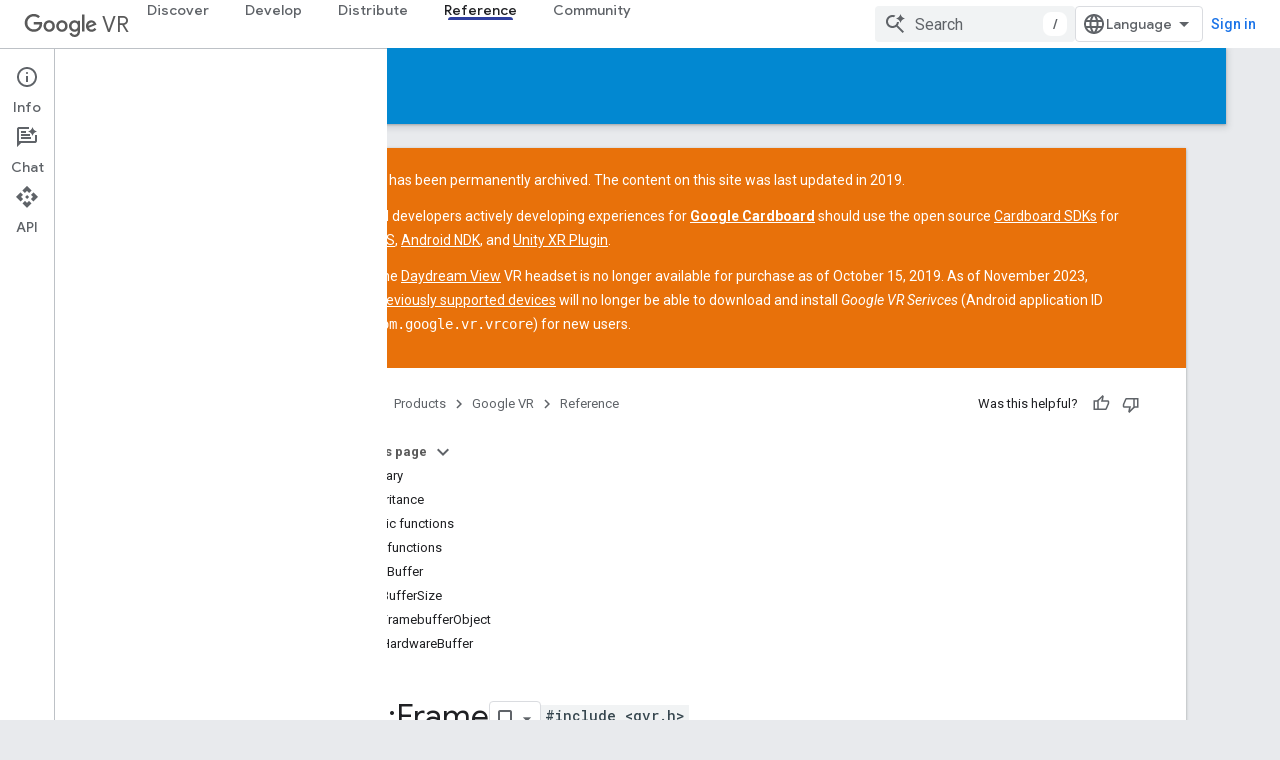

--- FILE ---
content_type: text/html; charset=utf-8
request_url: https://developers.google.com/vr/reference/ios-ndk/class/gvr/frame
body_size: 24027
content:









<!doctype html>
<html 
      lang="en"
      dir="ltr">
  <head>
    <meta name="google-signin-client-id" content="721724668570-nbkv1cfusk7kk4eni4pjvepaus73b13t.apps.googleusercontent.com"><meta name="google-signin-scope"
          content="profile email https://www.googleapis.com/auth/developerprofiles https://www.googleapis.com/auth/developerprofiles.award https://www.googleapis.com/auth/devprofiles.full_control.firstparty"><meta property="og:site_name" content="Google for Developers">
    <meta property="og:type" content="website"><meta name="theme-color" content="#0288d1"><meta charset="utf-8">
    <meta content="IE=Edge" http-equiv="X-UA-Compatible">
    <meta name="viewport" content="width=device-width, initial-scale=1">
    

    <link rel="manifest" href="/_pwa/developers/manifest.json"
          crossorigin="use-credentials">
    <link rel="preconnect" href="//www.gstatic.com" crossorigin>
    <link rel="preconnect" href="//fonts.gstatic.com" crossorigin>
    <link rel="preconnect" href="//fonts.googleapis.com" crossorigin>
    <link rel="preconnect" href="//apis.google.com" crossorigin>
    <link rel="preconnect" href="//www.google-analytics.com" crossorigin><link rel="stylesheet" href="//fonts.googleapis.com/css?family=Google+Sans:400,500|Roboto:400,400italic,500,500italic,700,700italic|Roboto+Mono:400,500,700&display=swap">
      <link rel="stylesheet"
            href="//fonts.googleapis.com/css2?family=Material+Icons&family=Material+Symbols+Outlined&display=block"><link rel="stylesheet" href="https://www.gstatic.com/devrel-devsite/prod/v3df8aae39978de8281d519c083a1ff09816fe422ab8f1bf9f8e360a62fb9949d/developers/css/app.css">
      <link rel="shortcut icon" href="https://www.gstatic.com/devrel-devsite/prod/v3df8aae39978de8281d519c083a1ff09816fe422ab8f1bf9f8e360a62fb9949d/developers/images/favicon-new.png">
    <link rel="apple-touch-icon" href="https://www.gstatic.com/devrel-devsite/prod/v3df8aae39978de8281d519c083a1ff09816fe422ab8f1bf9f8e360a62fb9949d/developers/images/touchicon-180-new.png"><link rel="canonical" href="https://developers.google.com/vr/reference/ios-ndk/class/gvr/frame"><link rel="search" type="application/opensearchdescription+xml"
            title="Google for Developers" href="https://developers.google.com/s/opensearch.xml">
      <link rel="alternate" hreflang="en"
          href="https://developers.google.com/vr/reference/ios-ndk/class/gvr/frame" /><link rel="alternate" hreflang="x-default" href="https://developers.google.com/vr/reference/ios-ndk/class/gvr/frame" /><title>gvr::Frame Class Reference &nbsp;|&nbsp; Google VR &nbsp;|&nbsp; Google for Developers</title>

<meta property="og:title" content="gvr::Frame Class Reference &nbsp;|&nbsp; Google VR &nbsp;|&nbsp; Google for Developers"><meta property="og:url" content="https://developers.google.com/vr/reference/ios-ndk/class/gvr/frame"><meta property="og:image" content="https://www.gstatic.com/devrel-devsite/prod/v3df8aae39978de8281d519c083a1ff09816fe422ab8f1bf9f8e360a62fb9949d/developers/images/opengraph/light-blue.png">
  <meta property="og:image:width" content="1200">
  <meta property="og:image:height" content="675"><meta property="og:locale" content="en"><meta name="twitter:card" content="summary_large_image"><script type="application/ld+json">
  {
    "@context": "https://schema.org",
    "@type": "Article",
    
    "headline": "gvr::Frame Class Reference"
  }
</script><script type="application/ld+json">
  {
    "@context": "https://schema.org",
    "@type": "BreadcrumbList",
    "itemListElement": [{
      "@type": "ListItem",
      "position": 1,
      "name": "Google VR",
      "item": "https://developers.google.com/vr"
    },{
      "@type": "ListItem",
      "position": 2,
      "name": "gvr::Frame Class Reference",
      "item": "https://developers.google.com/vr/reference/ios-ndk/class/gvr/frame"
    }]
  }
  </script>
  
  
  
  
  


    
      <link rel="stylesheet" href="/extras.css"></head>
  <body class="color-scheme--light"
        template="page"
        theme="light-blue"
        type="article"
        
        
        
        layout="docs"
        
        
        
        
        
          
            concierge='closed'
          
        
        display-toc
        pending>
  
    <devsite-progress type="indeterminate" id="app-progress"></devsite-progress>
  
  
    <a href="#main-content" class="skip-link button">
      
      Skip to main content
    </a>
    <section class="devsite-wrapper">
      <devsite-cookie-notification-bar></devsite-cookie-notification-bar><devsite-header role="banner">
  
    





















<div class="devsite-header--inner" data-nosnippet>
  <div class="devsite-top-logo-row-wrapper-wrapper">
    <div class="devsite-top-logo-row-wrapper">
      <div class="devsite-top-logo-row">
        <button type="button" id="devsite-hamburger-menu"
          class="devsite-header-icon-button button-flat material-icons gc-analytics-event"
          data-category="Site-Wide Custom Events"
          data-label="Navigation menu button"
          visually-hidden
          aria-label="Open menu">
        </button>
        
<div class="devsite-product-name-wrapper">

  
    
  



  
  
  <span class="devsite-product-name">
    <ul class="devsite-breadcrumb-list"
  >
  
  <li class="devsite-breadcrumb-item
             devsite-has-google-wordmark">
    
    
    
      
      
        
  <a href="https://developers.google.com/vr"
      
        class="devsite-breadcrumb-link gc-analytics-event"
      
        data-category="Site-Wide Custom Events"
      
        data-label="Upper Header"
      
        data-value="1"
      
        track-type="globalNav"
      
        track-name="breadcrumb"
      
        track-metadata-position="1"
      
        track-metadata-eventdetail="Google VR"
      
    >
    
          <svg class="devsite-google-wordmark"
       xmlns="http://www.w3.org/2000/svg"
       viewBox="0 0 148 48">
    <title>Google</title>
    <path class="devsite-google-wordmark-svg-path" d="M19.58,37.65c-9.87,0-18.17-8.04-18.17-17.91c0-9.87,8.3-17.91,18.17-17.91c5.46,0,9.35,2.14,12.27,4.94l-3.45,3.45c-2.1-1.97-4.93-3.49-8.82-3.49c-7.21,0-12.84,5.81-12.84,13.02c0,7.21,5.64,13.02,12.84,13.02c4.67,0,7.34-1.88,9.04-3.58c1.4-1.4,2.32-3.41,2.66-6.16H19.58v-4.89h16.47c0.18,0.87,0.26,1.92,0.26,3.06c0,3.67-1.01,8.21-4.24,11.44C28.93,35.9,24.91,37.65,19.58,37.65z M61.78,26.12c0,6.64-5.1,11.53-11.36,11.53s-11.36-4.89-11.36-11.53c0-6.68,5.1-11.53,11.36-11.53S61.78,19.43,61.78,26.12z M56.8,26.12c0-4.15-2.96-6.99-6.39-6.99c-3.43,0-6.39,2.84-6.39,6.99c0,4.11,2.96,6.99,6.39,6.99C53.84,33.11,56.8,30.22,56.8,26.12z M87.25,26.12c0,6.64-5.1,11.53-11.36,11.53c-6.26,0-11.36-4.89-11.36-11.53c0-6.68,5.1-11.53,11.36-11.53C82.15,14.59,87.25,19.43,87.25,26.12zM82.28,26.12c0-4.15-2.96-6.99-6.39-6.99c-3.43,0-6.39,2.84-6.39,6.99c0,4.11,2.96,6.99,6.39,6.99C79.32,33.11,82.28,30.22,82.28,26.12z M112.09,15.29v20.7c0,8.52-5.02,12.01-10.96,12.01c-5.59,0-8.95-3.76-10.22-6.81l4.41-1.83c0.79,1.88,2.71,4.1,5.81,4.1c3.8,0,6.16-2.36,6.16-6.77v-1.66h-0.18c-1.14,1.4-3.32,2.62-6.07,2.62c-5.76,0-11.05-5.02-11.05-11.49c0-6.51,5.28-11.57,11.05-11.57c2.75,0,4.93,1.22,6.07,2.58h0.18v-1.88H112.09z M107.64,26.16c0-4.06-2.71-7.03-6.16-7.03c-3.49,0-6.42,2.97-6.42,7.03c0,4.02,2.93,6.94,6.42,6.94C104.93,33.11,107.64,30.18,107.64,26.16z M120.97,3.06v33.89h-5.07V3.06H120.97z M140.89,29.92l3.93,2.62c-1.27,1.88-4.32,5.11-9.61,5.11c-6.55,0-11.28-5.07-11.28-11.53c0-6.86,4.77-11.53,10.71-11.53c5.98,0,8.91,4.76,9.87,7.34l0.52,1.31l-15.42,6.38c1.18,2.31,3.01,3.49,5.59,3.49C137.79,33.11,139.58,31.84,140.89,29.92zM128.79,25.77l10.31-4.28c-0.57-1.44-2.27-2.45-4.28-2.45C132.24,19.04,128.66,21.31,128.79,25.77z"/>
  </svg>VR
        
  </a>
  
      
    
  </li>
  
</ul>
  </span>

</div>
        <div class="devsite-top-logo-row-middle">
          <div class="devsite-header-upper-tabs">
            
              
              
  <devsite-tabs class="upper-tabs">

    <nav class="devsite-tabs-wrapper" aria-label="Upper tabs">
      
        
          <tab  >
            
    <a href="https://developers.google.com/vr/discover"
    class="devsite-tabs-content gc-analytics-event "
      track-metadata-eventdetail="https://developers.google.com/vr/discover"
    
       track-type="nav"
       track-metadata-position="nav - discover"
       track-metadata-module="primary nav"
       
       
         
           data-category="Site-Wide Custom Events"
         
           data-label="Tab: Discover"
         
           track-name="discover"
         
       >
    Discover
  
    </a>
    
  
          </tab>
        
      
        
          <tab  >
            
    <a href="https://developers.google.com/vr/develop"
    class="devsite-tabs-content gc-analytics-event "
      track-metadata-eventdetail="https://developers.google.com/vr/develop"
    
       track-type="nav"
       track-metadata-position="nav - develop"
       track-metadata-module="primary nav"
       
       
         
           data-category="Site-Wide Custom Events"
         
           data-label="Tab: Develop"
         
           track-name="develop"
         
       >
    Develop
  
    </a>
    
  
          </tab>
        
      
        
          <tab  >
            
    <a href="https://developers.google.com/vr/distribute"
    class="devsite-tabs-content gc-analytics-event "
      track-metadata-eventdetail="https://developers.google.com/vr/distribute"
    
       track-type="nav"
       track-metadata-position="nav - distribute"
       track-metadata-module="primary nav"
       
       
         
           data-category="Site-Wide Custom Events"
         
           data-label="Tab: Distribute"
         
           track-name="distribute"
         
       >
    Distribute
  
    </a>
    
  
          </tab>
        
      
        
          <tab  class="devsite-active">
            
    <a href="https://developers.google.com/vr/reference"
    class="devsite-tabs-content gc-analytics-event "
      track-metadata-eventdetail="https://developers.google.com/vr/reference"
    
       track-type="nav"
       track-metadata-position="nav - reference"
       track-metadata-module="primary nav"
       aria-label="Reference, selected" 
       
         
           data-category="Site-Wide Custom Events"
         
           data-label="Tab: Reference"
         
           track-name="reference"
         
       >
    Reference
  
    </a>
    
  
          </tab>
        
      
        
          <tab  >
            
    <a href="https://developers.google.com/vr/community"
    class="devsite-tabs-content gc-analytics-event "
      track-metadata-eventdetail="https://developers.google.com/vr/community"
    
       track-type="nav"
       track-metadata-position="nav - community"
       track-metadata-module="primary nav"
       
       
         
           data-category="Site-Wide Custom Events"
         
           data-label="Tab: Community"
         
           track-name="community"
         
       >
    Community
  
    </a>
    
  
          </tab>
        
      
    </nav>

  </devsite-tabs>

            
           </div>
          
<devsite-search
    enable-signin
    enable-search
    enable-suggestions
      enable-query-completion
    
    enable-search-summaries
    project-name="Google VR"
    tenant-name="Google for Developers"
    project-scope="/vr"
    url-scoped="https://developers.google.com/s/results/vr"
    
    
    
    >
  <form class="devsite-search-form" action="https://developers.google.com/s/results" method="GET">
    <div class="devsite-search-container">
      <button type="button"
              search-open
              class="devsite-search-button devsite-header-icon-button button-flat material-icons"
              
              aria-label="Open search"></button>
      <div class="devsite-searchbox">
        <input
          aria-activedescendant=""
          aria-autocomplete="list"
          
          aria-label="Search"
          aria-expanded="false"
          aria-haspopup="listbox"
          autocomplete="off"
          class="devsite-search-field devsite-search-query"
          name="q"
          
          placeholder="Search"
          role="combobox"
          type="text"
          value=""
          >
          <div class="devsite-search-image material-icons" aria-hidden="true">
            
              <svg class="devsite-search-ai-image" width="24" height="24" viewBox="0 0 24 24" fill="none" xmlns="http://www.w3.org/2000/svg">
                  <g clip-path="url(#clip0_6641_386)">
                    <path d="M19.6 21L13.3 14.7C12.8 15.1 12.225 15.4167 11.575 15.65C10.925 15.8833 10.2333 16 9.5 16C7.68333 16 6.14167 15.375 4.875 14.125C3.625 12.8583 3 11.3167 3 9.5C3 7.68333 3.625 6.15 4.875 4.9C6.14167 3.63333 7.68333 3 9.5 3C10.0167 3 10.5167 3.05833 11 3.175C11.4833 3.275 11.9417 3.43333 12.375 3.65L10.825 5.2C10.6083 5.13333 10.3917 5.08333 10.175 5.05C9.95833 5.01667 9.73333 5 9.5 5C8.25 5 7.18333 5.44167 6.3 6.325C5.43333 7.19167 5 8.25 5 9.5C5 10.75 5.43333 11.8167 6.3 12.7C7.18333 13.5667 8.25 14 9.5 14C10.6667 14 11.6667 13.625 12.5 12.875C13.35 12.1083 13.8417 11.15 13.975 10H15.975C15.925 10.6333 15.7833 11.2333 15.55 11.8C15.3333 12.3667 15.05 12.8667 14.7 13.3L21 19.6L19.6 21ZM17.5 12C17.5 10.4667 16.9667 9.16667 15.9 8.1C14.8333 7.03333 13.5333 6.5 12 6.5C13.5333 6.5 14.8333 5.96667 15.9 4.9C16.9667 3.83333 17.5 2.53333 17.5 0.999999C17.5 2.53333 18.0333 3.83333 19.1 4.9C20.1667 5.96667 21.4667 6.5 23 6.5C21.4667 6.5 20.1667 7.03333 19.1 8.1C18.0333 9.16667 17.5 10.4667 17.5 12Z" fill="#5F6368"/>
                  </g>
                <defs>
                <clipPath id="clip0_6641_386">
                <rect width="24" height="24" fill="white"/>
                </clipPath>
                </defs>
              </svg>
            
          </div>
          <div class="devsite-search-shortcut-icon-container" aria-hidden="true">
            <kbd class="devsite-search-shortcut-icon">/</kbd>
          </div>
      </div>
    </div>
  </form>
  <button type="button"
          search-close
          class="devsite-search-button devsite-header-icon-button button-flat material-icons"
          
          aria-label="Close search"></button>
</devsite-search>

        </div>

        

          

          

          

          
<devsite-language-selector>
  <ul role="presentation">
    
    
    <li role="presentation">
      <a role="menuitem" lang="en"
        >English</a>
    </li>
    
    <li role="presentation">
      <a role="menuitem" lang="de"
        >Deutsch</a>
    </li>
    
    <li role="presentation">
      <a role="menuitem" lang="es"
        >Español</a>
    </li>
    
    <li role="presentation">
      <a role="menuitem" lang="fr"
        >Français</a>
    </li>
    
    <li role="presentation">
      <a role="menuitem" lang="id"
        >Indonesia</a>
    </li>
    
    <li role="presentation">
      <a role="menuitem" lang="pt_br"
        >Português – Brasil</a>
    </li>
    
    <li role="presentation">
      <a role="menuitem" lang="ru"
        >Русский</a>
    </li>
    
    <li role="presentation">
      <a role="menuitem" lang="zh_cn"
        >中文 – 简体</a>
    </li>
    
    <li role="presentation">
      <a role="menuitem" lang="ja"
        >日本語</a>
    </li>
    
    <li role="presentation">
      <a role="menuitem" lang="ko"
        >한국어</a>
    </li>
    
  </ul>
</devsite-language-selector>


          

        

        
          <devsite-user 
                        
                        
                          enable-profiles
                        
                        
                          fp-auth
                        
                        id="devsite-user">
            
              
              <span class="button devsite-top-button" aria-hidden="true" visually-hidden>Sign in</span>
            
          </devsite-user>
        
        
        
      </div>
    </div>
  </div>



  <div class="devsite-collapsible-section
    
      devsite-header-no-lower-tabs
    ">
    <div class="devsite-header-background">
      
        
          <div class="devsite-product-id-row"
           >
            <div class="devsite-product-description-row">
              
                
                <div class="devsite-product-id">
                  
                  
                  
                    <ul class="devsite-breadcrumb-list"
  >
  
  <li class="devsite-breadcrumb-item
             ">
    
    
    
      
        
  <a href="https://developers.google.com/vr/reference"
      
        class="devsite-breadcrumb-link gc-analytics-event"
      
        data-category="Site-Wide Custom Events"
      
        data-label="Lower Header"
      
        data-value="1"
      
        track-type="globalNav"
      
        track-name="breadcrumb"
      
        track-metadata-position="1"
      
        track-metadata-eventdetail=""
      
    >
    
          Reference
        
  </a>
  
      
    
  </li>
  
</ul>
                </div>
                
              
              
            </div>
            
          </div>
          
        
      
      
    </div>
  </div>

</div>



  

  
</devsite-header>
      <devsite-book-nav scrollbars >
        
          





















<div class="devsite-book-nav-filter"
     >
  <span class="filter-list-icon material-icons" aria-hidden="true"></span>
  <input type="text"
         placeholder="Filter"
         
         aria-label="Type to filter"
         role="searchbox">
  
  <span class="filter-clear-button hidden"
        data-title="Clear filter"
        aria-label="Clear filter"
        role="button"
        tabindex="0"></span>
</div>

<nav class="devsite-book-nav devsite-nav nocontent"
     aria-label="Side menu">
  <div class="devsite-mobile-header">
    <button type="button"
            id="devsite-close-nav"
            class="devsite-header-icon-button button-flat material-icons gc-analytics-event"
            data-category="Site-Wide Custom Events"
            data-label="Close navigation"
            aria-label="Close navigation">
    </button>
    <div class="devsite-product-name-wrapper">

  
    
  


  
      <span class="devsite-product-name">
        
        
        <ul class="devsite-breadcrumb-list"
  >
  
  <li class="devsite-breadcrumb-item
             devsite-has-google-wordmark">
    
    
    
      
      
        
  <a href="https://developers.google.com/vr"
      
        class="devsite-breadcrumb-link gc-analytics-event"
      
        data-category="Site-Wide Custom Events"
      
        data-label="Upper Header"
      
        data-value="1"
      
        track-type="globalNav"
      
        track-name="breadcrumb"
      
        track-metadata-position="1"
      
        track-metadata-eventdetail="Google VR"
      
    >
    
          <svg class="devsite-google-wordmark"
       xmlns="http://www.w3.org/2000/svg"
       viewBox="0 0 148 48">
    <title>Google</title>
    <path class="devsite-google-wordmark-svg-path" d="M19.58,37.65c-9.87,0-18.17-8.04-18.17-17.91c0-9.87,8.3-17.91,18.17-17.91c5.46,0,9.35,2.14,12.27,4.94l-3.45,3.45c-2.1-1.97-4.93-3.49-8.82-3.49c-7.21,0-12.84,5.81-12.84,13.02c0,7.21,5.64,13.02,12.84,13.02c4.67,0,7.34-1.88,9.04-3.58c1.4-1.4,2.32-3.41,2.66-6.16H19.58v-4.89h16.47c0.18,0.87,0.26,1.92,0.26,3.06c0,3.67-1.01,8.21-4.24,11.44C28.93,35.9,24.91,37.65,19.58,37.65z M61.78,26.12c0,6.64-5.1,11.53-11.36,11.53s-11.36-4.89-11.36-11.53c0-6.68,5.1-11.53,11.36-11.53S61.78,19.43,61.78,26.12z M56.8,26.12c0-4.15-2.96-6.99-6.39-6.99c-3.43,0-6.39,2.84-6.39,6.99c0,4.11,2.96,6.99,6.39,6.99C53.84,33.11,56.8,30.22,56.8,26.12z M87.25,26.12c0,6.64-5.1,11.53-11.36,11.53c-6.26,0-11.36-4.89-11.36-11.53c0-6.68,5.1-11.53,11.36-11.53C82.15,14.59,87.25,19.43,87.25,26.12zM82.28,26.12c0-4.15-2.96-6.99-6.39-6.99c-3.43,0-6.39,2.84-6.39,6.99c0,4.11,2.96,6.99,6.39,6.99C79.32,33.11,82.28,30.22,82.28,26.12z M112.09,15.29v20.7c0,8.52-5.02,12.01-10.96,12.01c-5.59,0-8.95-3.76-10.22-6.81l4.41-1.83c0.79,1.88,2.71,4.1,5.81,4.1c3.8,0,6.16-2.36,6.16-6.77v-1.66h-0.18c-1.14,1.4-3.32,2.62-6.07,2.62c-5.76,0-11.05-5.02-11.05-11.49c0-6.51,5.28-11.57,11.05-11.57c2.75,0,4.93,1.22,6.07,2.58h0.18v-1.88H112.09z M107.64,26.16c0-4.06-2.71-7.03-6.16-7.03c-3.49,0-6.42,2.97-6.42,7.03c0,4.02,2.93,6.94,6.42,6.94C104.93,33.11,107.64,30.18,107.64,26.16z M120.97,3.06v33.89h-5.07V3.06H120.97z M140.89,29.92l3.93,2.62c-1.27,1.88-4.32,5.11-9.61,5.11c-6.55,0-11.28-5.07-11.28-11.53c0-6.86,4.77-11.53,10.71-11.53c5.98,0,8.91,4.76,9.87,7.34l0.52,1.31l-15.42,6.38c1.18,2.31,3.01,3.49,5.59,3.49C137.79,33.11,139.58,31.84,140.89,29.92zM128.79,25.77l10.31-4.28c-0.57-1.44-2.27-2.45-4.28-2.45C132.24,19.04,128.66,21.31,128.79,25.77z"/>
  </svg>VR
        
  </a>
  
      
    
  </li>
  
</ul>
      </span>
    

</div>
  </div>

  <div class="devsite-book-nav-wrapper">
    <div class="devsite-mobile-nav-top">
      
        <ul class="devsite-nav-list">
          
            <li class="devsite-nav-item">
              
  
  <a href="/vr/discover"
    
       class="devsite-nav-title gc-analytics-event
              
              "
    

    
      
        data-category="Site-Wide Custom Events"
      
        data-label="Tab: Discover"
      
        track-name="discover"
      
    
     data-category="Site-Wide Custom Events"
     data-label="Responsive Tab: Discover"
     track-type="globalNav"
     track-metadata-eventDetail="globalMenu"
     track-metadata-position="nav">
  
    <span class="devsite-nav-text" tooltip >
      Discover
   </span>
    
  
  </a>
  

  
              
            </li>
          
            <li class="devsite-nav-item">
              
  
  <a href="/vr/develop"
    
       class="devsite-nav-title gc-analytics-event
              
              "
    

    
      
        data-category="Site-Wide Custom Events"
      
        data-label="Tab: Develop"
      
        track-name="develop"
      
    
     data-category="Site-Wide Custom Events"
     data-label="Responsive Tab: Develop"
     track-type="globalNav"
     track-metadata-eventDetail="globalMenu"
     track-metadata-position="nav">
  
    <span class="devsite-nav-text" tooltip >
      Develop
   </span>
    
  
  </a>
  

  
              
            </li>
          
            <li class="devsite-nav-item">
              
  
  <a href="/vr/distribute"
    
       class="devsite-nav-title gc-analytics-event
              
              "
    

    
      
        data-category="Site-Wide Custom Events"
      
        data-label="Tab: Distribute"
      
        track-name="distribute"
      
    
     data-category="Site-Wide Custom Events"
     data-label="Responsive Tab: Distribute"
     track-type="globalNav"
     track-metadata-eventDetail="globalMenu"
     track-metadata-position="nav">
  
    <span class="devsite-nav-text" tooltip >
      Distribute
   </span>
    
  
  </a>
  

  
              
            </li>
          
            <li class="devsite-nav-item">
              
  
  <a href="/vr/reference"
    
       class="devsite-nav-title gc-analytics-event
              
              devsite-nav-active"
    

    
      
        data-category="Site-Wide Custom Events"
      
        data-label="Tab: Reference"
      
        track-name="reference"
      
    
     data-category="Site-Wide Custom Events"
     data-label="Responsive Tab: Reference"
     track-type="globalNav"
     track-metadata-eventDetail="globalMenu"
     track-metadata-position="nav">
  
    <span class="devsite-nav-text" tooltip >
      Reference
   </span>
    
  
  </a>
  

  
              
            </li>
          
            <li class="devsite-nav-item">
              
  
  <a href="/vr/community"
    
       class="devsite-nav-title gc-analytics-event
              
              "
    

    
      
        data-category="Site-Wide Custom Events"
      
        data-label="Tab: Community"
      
        track-name="community"
      
    
     data-category="Site-Wide Custom Events"
     data-label="Responsive Tab: Community"
     track-type="globalNav"
     track-metadata-eventDetail="globalMenu"
     track-metadata-position="nav">
  
    <span class="devsite-nav-text" tooltip >
      Community
   </span>
    
  
  </a>
  

  
              
            </li>
          
          
          
        </ul>
      
    </div>
    
      <div class="devsite-mobile-nav-bottom">
        
          
          <ul class="devsite-nav-list" menu="_book">
            <li class="devsite-nav-item"><a href="/vr/reference"
        class="devsite-nav-title gc-analytics-event"
        data-category="Site-Wide Custom Events"
        data-label="Book nav link, pathname: /vr/reference"
        track-type="bookNav"
        track-name="click"
        track-metadata-eventdetail="/vr/reference"
      ><span class="devsite-nav-text" tooltip>Overview</span></a></li>

  <li class="devsite-nav-item
           devsite-nav-expandable
           devsite-nav-accordion"><div class="devsite-expandable-nav">
      <a class="devsite-nav-toggle" aria-hidden="true"></a><div class="devsite-nav-title devsite-nav-title-no-path" tabindex="0" role="button">
        <span class="devsite-nav-text" tooltip>Android</span>
      </div><ul class="devsite-nav-section"><li class="devsite-nav-item"><a href="/vr/reference/reference_overview"
        class="devsite-nav-title gc-analytics-event"
        data-category="Site-Wide Custom Events"
        data-label="Book nav link, pathname: /vr/reference/reference_overview"
        track-type="bookNav"
        track-name="click"
        track-metadata-eventdetail="/vr/reference/reference_overview"
      ><span class="devsite-nav-text" tooltip>SDK Overview</span></a></li><li class="devsite-nav-item"><a href="/vr/android/spatial-audio"
        class="devsite-nav-title gc-analytics-event"
        data-category="Site-Wide Custom Events"
        data-label="Book nav link, pathname: /vr/android/spatial-audio"
        track-type="bookNav"
        track-name="click"
        track-metadata-eventdetail="/vr/android/spatial-audio"
      ><span class="devsite-nav-text" tooltip>Spatial Audio</span></a></li><li class="devsite-nav-item"><a href="/vr/daydream/guides/vr-manifest"
        class="devsite-nav-title gc-analytics-event"
        data-category="Site-Wide Custom Events"
        data-label="Book nav link, pathname: /vr/daydream/guides/vr-manifest"
        track-type="bookNav"
        track-name="click"
        track-metadata-eventdetail="/vr/daydream/guides/vr-manifest"
      ><span class="devsite-nav-text" tooltip>Android Manifest</span></a></li><li class="devsite-nav-item
           devsite-nav-expandable"><div class="devsite-expandable-nav">
      <a class="devsite-nav-toggle" aria-hidden="true"></a><div class="devsite-nav-title devsite-nav-title-no-path" tabindex="0" role="button">
        <span class="devsite-nav-text" tooltip>Reference Pages</span>
      </div><ul class="devsite-nav-section"><li class="devsite-nav-item
           devsite-nav-expandable"><div class="devsite-expandable-nav">
      <a class="devsite-nav-toggle" aria-hidden="true"></a><div class="devsite-nav-title devsite-nav-title-no-path" tabindex="0" role="button">
        <span class="devsite-nav-text" tooltip>com.google.vr.ndk.base</span>
      </div><ul class="devsite-nav-section"><li class="devsite-nav-item"><a href="/vr/reference/android/com/google/vr/ndk/base/package-summary"
        class="devsite-nav-title gc-analytics-event"
        data-category="Site-Wide Custom Events"
        data-label="Book nav link, pathname: /vr/reference/android/com/google/vr/ndk/base/package-summary"
        track-type="bookNav"
        track-name="click"
        track-metadata-eventdetail="/vr/reference/android/com/google/vr/ndk/base/package-summary"
      ><span class="devsite-nav-text" tooltip>Overview</span></a></li><li class="devsite-nav-item"><a href="/vr/reference/android/com/google/vr/ndk/base/AndroidCompat"
        class="devsite-nav-title gc-analytics-event"
        data-category="Site-Wide Custom Events"
        data-label="Book nav link, pathname: /vr/reference/android/com/google/vr/ndk/base/AndroidCompat"
        track-type="bookNav"
        track-name="click"
        track-metadata-eventdetail="/vr/reference/android/com/google/vr/ndk/base/AndroidCompat"
      ><span class="devsite-nav-text" tooltip>AndroidCompat</span></a></li><li class="devsite-nav-item
           devsite-nav-expandable"><div class="devsite-expandable-nav">
      <a class="devsite-nav-toggle" aria-hidden="true"></a><div class="devsite-nav-title devsite-nav-title-no-path" tabindex="0" role="button">
        <span class="devsite-nav-text" tooltip>BufferSpec</span>
      </div><ul class="devsite-nav-section"><li class="devsite-nav-item"><a href="/vr/reference/android/com/google/vr/ndk/base/BufferSpec"
        class="devsite-nav-title gc-analytics-event"
        data-category="Site-Wide Custom Events"
        data-label="Book nav link, pathname: /vr/reference/android/com/google/vr/ndk/base/BufferSpec"
        track-type="bookNav"
        track-name="click"
        track-metadata-eventdetail="/vr/reference/android/com/google/vr/ndk/base/BufferSpec"
      ><span class="devsite-nav-text" tooltip>Overview</span></a></li><li class="devsite-nav-item"><a href="/vr/reference/android/com/google/vr/ndk/base/BufferSpec.ColorFormat"
        class="devsite-nav-title gc-analytics-event"
        data-category="Site-Wide Custom Events"
        data-label="Book nav link, pathname: /vr/reference/android/com/google/vr/ndk/base/BufferSpec.ColorFormat"
        track-type="bookNav"
        track-name="click"
        track-metadata-eventdetail="/vr/reference/android/com/google/vr/ndk/base/BufferSpec.ColorFormat"
      ><span class="devsite-nav-text" tooltip>ColorFormat</span></a></li><li class="devsite-nav-item"><a href="/vr/reference/android/com/google/vr/ndk/base/BufferSpec.DepthStencilFormat"
        class="devsite-nav-title gc-analytics-event"
        data-category="Site-Wide Custom Events"
        data-label="Book nav link, pathname: /vr/reference/android/com/google/vr/ndk/base/BufferSpec.DepthStencilFormat"
        track-type="bookNav"
        track-name="click"
        track-metadata-eventdetail="/vr/reference/android/com/google/vr/ndk/base/BufferSpec.DepthStencilFormat"
      ><span class="devsite-nav-text" tooltip>DepthStencilFormat</span></a></li></ul></div></li><li class="devsite-nav-item
           devsite-nav-expandable"><div class="devsite-expandable-nav">
      <a class="devsite-nav-toggle" aria-hidden="true"></a><div class="devsite-nav-title devsite-nav-title-no-path" tabindex="0" role="button">
        <span class="devsite-nav-text" tooltip>BufferViewport</span>
      </div><ul class="devsite-nav-section"><li class="devsite-nav-item"><a href="/vr/reference/android/com/google/vr/ndk/base/BufferViewport"
        class="devsite-nav-title gc-analytics-event"
        data-category="Site-Wide Custom Events"
        data-label="Book nav link, pathname: /vr/reference/android/com/google/vr/ndk/base/BufferViewport"
        track-type="bookNav"
        track-name="click"
        track-metadata-eventdetail="/vr/reference/android/com/google/vr/ndk/base/BufferViewport"
      ><span class="devsite-nav-text" tooltip>Overview</span></a></li><li class="devsite-nav-item"><a href="/vr/reference/android/com/google/vr/ndk/base/BufferViewport.EyeType"
        class="devsite-nav-title gc-analytics-event"
        data-category="Site-Wide Custom Events"
        data-label="Book nav link, pathname: /vr/reference/android/com/google/vr/ndk/base/BufferViewport.EyeType"
        track-type="bookNav"
        track-name="click"
        track-metadata-eventdetail="/vr/reference/android/com/google/vr/ndk/base/BufferViewport.EyeType"
      ><span class="devsite-nav-text" tooltip>EyeType</span></a></li><li class="devsite-nav-item"><a href="/vr/reference/android/com/google/vr/ndk/base/BufferViewport.Reprojection"
        class="devsite-nav-title gc-analytics-event"
        data-category="Site-Wide Custom Events"
        data-label="Book nav link, pathname: /vr/reference/android/com/google/vr/ndk/base/BufferViewport.Reprojection"
        track-type="bookNav"
        track-name="click"
        track-metadata-eventdetail="/vr/reference/android/com/google/vr/ndk/base/BufferViewport.Reprojection"
      ><span class="devsite-nav-text" tooltip>Reprojection</span></a></li></ul></div></li><li class="devsite-nav-item"><a href="/vr/reference/android/com/google/vr/ndk/base/BufferViewportList"
        class="devsite-nav-title gc-analytics-event"
        data-category="Site-Wide Custom Events"
        data-label="Book nav link, pathname: /vr/reference/android/com/google/vr/ndk/base/BufferViewportList"
        track-type="bookNav"
        track-name="click"
        track-metadata-eventdetail="/vr/reference/android/com/google/vr/ndk/base/BufferViewportList"
      ><span class="devsite-nav-text" tooltip>BufferViewportList</span></a></li><li class="devsite-nav-item"><a href="/vr/reference/android/com/google/vr/ndk/base/DaydreamApi"
        class="devsite-nav-title gc-analytics-event"
        data-category="Site-Wide Custom Events"
        data-label="Book nav link, pathname: /vr/reference/android/com/google/vr/ndk/base/DaydreamApi"
        track-type="bookNav"
        track-name="click"
        track-metadata-eventdetail="/vr/reference/android/com/google/vr/ndk/base/DaydreamApi"
      ><span class="devsite-nav-text" tooltip>DaydreamApi</span></a></li><li class="devsite-nav-item
           devsite-nav-expandable"><div class="devsite-expandable-nav">
      <a class="devsite-nav-toggle" aria-hidden="true"></a><div class="devsite-nav-title devsite-nav-title-no-path" tabindex="0" role="button">
        <span class="devsite-nav-text" tooltip>Event</span>
      </div><ul class="devsite-nav-section"><li class="devsite-nav-item"><a href="/vr/reference/android/com/google/vr/ndk/base/Event"
        class="devsite-nav-title gc-analytics-event"
        data-category="Site-Wide Custom Events"
        data-label="Book nav link, pathname: /vr/reference/android/com/google/vr/ndk/base/Event"
        track-type="bookNav"
        track-name="click"
        track-metadata-eventdetail="/vr/reference/android/com/google/vr/ndk/base/Event"
      ><span class="devsite-nav-text" tooltip>Overview</span></a></li><li class="devsite-nav-item"><a href="/vr/reference/android/com/google/vr/ndk/base/Event.EventType"
        class="devsite-nav-title gc-analytics-event"
        data-category="Site-Wide Custom Events"
        data-label="Book nav link, pathname: /vr/reference/android/com/google/vr/ndk/base/Event.EventType"
        track-type="bookNav"
        track-name="click"
        track-metadata-eventdetail="/vr/reference/android/com/google/vr/ndk/base/Event.EventType"
      ><span class="devsite-nav-text" tooltip>EventType</span></a></li><li class="devsite-nav-item"><a href="/vr/reference/android/com/google/vr/ndk/base/Event.RecenterType"
        class="devsite-nav-title gc-analytics-event"
        data-category="Site-Wide Custom Events"
        data-label="Book nav link, pathname: /vr/reference/android/com/google/vr/ndk/base/Event.RecenterType"
        track-type="bookNav"
        track-name="click"
        track-metadata-eventdetail="/vr/reference/android/com/google/vr/ndk/base/Event.RecenterType"
      ><span class="devsite-nav-text" tooltip>RecenterType</span></a></li></ul></div></li><li class="devsite-nav-item"><a href="/vr/reference/android/com/google/vr/ndk/base/Frame"
        class="devsite-nav-title gc-analytics-event"
        data-category="Site-Wide Custom Events"
        data-label="Book nav link, pathname: /vr/reference/android/com/google/vr/ndk/base/Frame"
        track-type="bookNav"
        track-name="click"
        track-metadata-eventdetail="/vr/reference/android/com/google/vr/ndk/base/Frame"
      ><span class="devsite-nav-text" tooltip>Frame</span></a></li><li class="devsite-nav-item
           devsite-nav-expandable"><div class="devsite-expandable-nav">
      <a class="devsite-nav-toggle" aria-hidden="true"></a><div class="devsite-nav-title devsite-nav-title-no-path" tabindex="0" role="button">
        <span class="devsite-nav-text" tooltip>GvrApi</span>
      </div><ul class="devsite-nav-section"><li class="devsite-nav-item"><a href="/vr/reference/android/com/google/vr/ndk/base/GvrApi"
        class="devsite-nav-title gc-analytics-event"
        data-category="Site-Wide Custom Events"
        data-label="Book nav link, pathname: /vr/reference/android/com/google/vr/ndk/base/GvrApi"
        track-type="bookNav"
        track-name="click"
        track-metadata-eventdetail="/vr/reference/android/com/google/vr/ndk/base/GvrApi"
      ><span class="devsite-nav-text" tooltip>Overview</span></a></li><li class="devsite-nav-item"><a href="/vr/reference/android/com/google/vr/ndk/base/GvrApi.Error"
        class="devsite-nav-title gc-analytics-event"
        data-category="Site-Wide Custom Events"
        data-label="Book nav link, pathname: /vr/reference/android/com/google/vr/ndk/base/GvrApi.Error"
        track-type="bookNav"
        track-name="click"
        track-metadata-eventdetail="/vr/reference/android/com/google/vr/ndk/base/GvrApi.Error"
      ><span class="devsite-nav-text" tooltip>Error</span></a></li><li class="devsite-nav-item"><a href="/vr/reference/android/com/google/vr/ndk/base/GvrApi.Feature"
        class="devsite-nav-title gc-analytics-event"
        data-category="Site-Wide Custom Events"
        data-label="Book nav link, pathname: /vr/reference/android/com/google/vr/ndk/base/GvrApi.Feature"
        track-type="bookNav"
        track-name="click"
        track-metadata-eventdetail="/vr/reference/android/com/google/vr/ndk/base/GvrApi.Feature"
      ><span class="devsite-nav-text" tooltip>Feature</span></a></li><li class="devsite-nav-item"><a href="/vr/reference/android/com/google/vr/ndk/base/GvrApi.ViewerType"
        class="devsite-nav-title gc-analytics-event"
        data-category="Site-Wide Custom Events"
        data-label="Book nav link, pathname: /vr/reference/android/com/google/vr/ndk/base/GvrApi.ViewerType"
        track-type="bookNav"
        track-name="click"
        track-metadata-eventdetail="/vr/reference/android/com/google/vr/ndk/base/GvrApi.ViewerType"
      ><span class="devsite-nav-text" tooltip>ViewerType</span></a></li></ul></div></li><li class="devsite-nav-item
           devsite-nav-expandable"><div class="devsite-expandable-nav">
      <a class="devsite-nav-toggle" aria-hidden="true"></a><div class="devsite-nav-title devsite-nav-title-no-path" tabindex="0" role="button">
        <span class="devsite-nav-text" tooltip>GvrLayout</span>
      </div><ul class="devsite-nav-section"><li class="devsite-nav-item"><a href="/vr/reference/android/com/google/vr/ndk/base/GvrLayout"
        class="devsite-nav-title gc-analytics-event"
        data-category="Site-Wide Custom Events"
        data-label="Book nav link, pathname: /vr/reference/android/com/google/vr/ndk/base/GvrLayout"
        track-type="bookNav"
        track-name="click"
        track-metadata-eventdetail="/vr/reference/android/com/google/vr/ndk/base/GvrLayout"
      ><span class="devsite-nav-text" tooltip>Overview</span></a></li><li class="devsite-nav-item"><a href="/vr/reference/android/com/google/vr/ndk/base/GvrLayout.ExternalSurfaceListener"
        class="devsite-nav-title gc-analytics-event"
        data-category="Site-Wide Custom Events"
        data-label="Book nav link, pathname: /vr/reference/android/com/google/vr/ndk/base/GvrLayout.ExternalSurfaceListener"
        track-type="bookNav"
        track-name="click"
        track-metadata-eventdetail="/vr/reference/android/com/google/vr/ndk/base/GvrLayout.ExternalSurfaceListener"
      ><span class="devsite-nav-text" tooltip>ExternalSurfaceListener</span></a></li></ul></div></li><li class="devsite-nav-item"><a href="/vr/reference/android/com/google/vr/ndk/base/GvrUiLayout"
        class="devsite-nav-title gc-analytics-event"
        data-category="Site-Wide Custom Events"
        data-label="Book nav link, pathname: /vr/reference/android/com/google/vr/ndk/base/GvrUiLayout"
        track-type="bookNav"
        track-name="click"
        track-metadata-eventdetail="/vr/reference/android/com/google/vr/ndk/base/GvrUiLayout"
      ><span class="devsite-nav-text" tooltip>GvrUiLayout</span></a></li><li class="devsite-nav-item
           devsite-nav-expandable"><div class="devsite-expandable-nav">
      <a class="devsite-nav-toggle" aria-hidden="true"></a><div class="devsite-nav-title devsite-nav-title-no-path" tabindex="0" role="button">
        <span class="devsite-nav-text" tooltip>Properties</span>
      </div><ul class="devsite-nav-section"><li class="devsite-nav-item"><a href="/vr/reference/android/com/google/vr/ndk/base/Properties"
        class="devsite-nav-title gc-analytics-event"
        data-category="Site-Wide Custom Events"
        data-label="Book nav link, pathname: /vr/reference/android/com/google/vr/ndk/base/Properties"
        track-type="bookNav"
        track-name="click"
        track-metadata-eventdetail="/vr/reference/android/com/google/vr/ndk/base/Properties"
      ><span class="devsite-nav-text" tooltip>Overview</span></a></li><li class="devsite-nav-item"><a href="/vr/reference/android/com/google/vr/ndk/base/Properties.PropertyType"
        class="devsite-nav-title gc-analytics-event"
        data-category="Site-Wide Custom Events"
        data-label="Book nav link, pathname: /vr/reference/android/com/google/vr/ndk/base/Properties.PropertyType"
        track-type="bookNav"
        track-name="click"
        track-metadata-eventdetail="/vr/reference/android/com/google/vr/ndk/base/Properties.PropertyType"
      ><span class="devsite-nav-text" tooltip>PropertyType</span></a></li><li class="devsite-nav-item"><a href="/vr/reference/android/com/google/vr/ndk/base/Properties.SafetyRegionType"
        class="devsite-nav-title gc-analytics-event"
        data-category="Site-Wide Custom Events"
        data-label="Book nav link, pathname: /vr/reference/android/com/google/vr/ndk/base/Properties.SafetyRegionType"
        track-type="bookNav"
        track-name="click"
        track-metadata-eventdetail="/vr/reference/android/com/google/vr/ndk/base/Properties.SafetyRegionType"
      ><span class="devsite-nav-text" tooltip>SafetyRegionType</span></a></li><li class="devsite-nav-item"><a href="/vr/reference/android/com/google/vr/ndk/base/Properties.TrackingStatusFlag"
        class="devsite-nav-title gc-analytics-event"
        data-category="Site-Wide Custom Events"
        data-label="Book nav link, pathname: /vr/reference/android/com/google/vr/ndk/base/Properties.TrackingStatusFlag"
        track-type="bookNav"
        track-name="click"
        track-metadata-eventdetail="/vr/reference/android/com/google/vr/ndk/base/Properties.TrackingStatusFlag"
      ><span class="devsite-nav-text" tooltip>TrackingStatusFlag</span></a></li></ul></div></li><li class="devsite-nav-item"><a href="/vr/reference/android/com/google/vr/ndk/base/SwapChain"
        class="devsite-nav-title gc-analytics-event"
        data-category="Site-Wide Custom Events"
        data-label="Book nav link, pathname: /vr/reference/android/com/google/vr/ndk/base/SwapChain"
        track-type="bookNav"
        track-name="click"
        track-metadata-eventdetail="/vr/reference/android/com/google/vr/ndk/base/SwapChain"
      ><span class="devsite-nav-text" tooltip>SwapChain</span></a></li><li class="devsite-nav-item
           devsite-nav-expandable"><div class="devsite-expandable-nav">
      <a class="devsite-nav-toggle" aria-hidden="true"></a><div class="devsite-nav-title devsite-nav-title-no-path" tabindex="0" role="button">
        <span class="devsite-nav-text" tooltip>UserPrefs</span>
      </div><ul class="devsite-nav-section"><li class="devsite-nav-item"><a href="/vr/reference/android/com/google/vr/ndk/base/UserPrefs"
        class="devsite-nav-title gc-analytics-event"
        data-category="Site-Wide Custom Events"
        data-label="Book nav link, pathname: /vr/reference/android/com/google/vr/ndk/base/UserPrefs"
        track-type="bookNav"
        track-name="click"
        track-metadata-eventdetail="/vr/reference/android/com/google/vr/ndk/base/UserPrefs"
      ><span class="devsite-nav-text" tooltip>Overview</span></a></li><li class="devsite-nav-item"><a href="/vr/reference/android/com/google/vr/ndk/base/UserPrefs.ControllerHandedness"
        class="devsite-nav-title gc-analytics-event"
        data-category="Site-Wide Custom Events"
        data-label="Book nav link, pathname: /vr/reference/android/com/google/vr/ndk/base/UserPrefs.ControllerHandedness"
        track-type="bookNav"
        track-name="click"
        track-metadata-eventdetail="/vr/reference/android/com/google/vr/ndk/base/UserPrefs.ControllerHandedness"
      ><span class="devsite-nav-text" tooltip>ControllerHandedness</span></a></li><li class="devsite-nav-item"><a href="/vr/reference/android/com/google/vr/ndk/base/UserPrefs.RuntimeFeature"
        class="devsite-nav-title gc-analytics-event"
        data-category="Site-Wide Custom Events"
        data-label="Book nav link, pathname: /vr/reference/android/com/google/vr/ndk/base/UserPrefs.RuntimeFeature"
        track-type="bookNav"
        track-name="click"
        track-metadata-eventdetail="/vr/reference/android/com/google/vr/ndk/base/UserPrefs.RuntimeFeature"
      ><span class="devsite-nav-text" tooltip>RuntimeFeature</span></a></li></ul></div></li><li class="devsite-nav-item"><a href="/vr/reference/android/com/google/vr/ndk/base/Value"
        class="devsite-nav-title gc-analytics-event"
        data-category="Site-Wide Custom Events"
        data-label="Book nav link, pathname: /vr/reference/android/com/google/vr/ndk/base/Value"
        track-type="bookNav"
        track-name="click"
        track-metadata-eventdetail="/vr/reference/android/com/google/vr/ndk/base/Value"
      ><span class="devsite-nav-text" tooltip>Value</span></a></li><li class="devsite-nav-item"><a href="/vr/reference/android/com/google/vr/ndk/base/Version"
        class="devsite-nav-title gc-analytics-event"
        data-category="Site-Wide Custom Events"
        data-label="Book nav link, pathname: /vr/reference/android/com/google/vr/ndk/base/Version"
        track-type="bookNav"
        track-name="click"
        track-metadata-eventdetail="/vr/reference/android/com/google/vr/ndk/base/Version"
      ><span class="devsite-nav-text" tooltip>Version</span></a></li></ul></div></li><li class="devsite-nav-item
           devsite-nav-expandable"><div class="devsite-expandable-nav">
      <a class="devsite-nav-toggle" aria-hidden="true"></a><div class="devsite-nav-title devsite-nav-title-no-path" tabindex="0" role="button">
        <span class="devsite-nav-text" tooltip>com.google.vr.sdk.audio</span>
      </div><ul class="devsite-nav-section"><li class="devsite-nav-item"><a href="/vr/reference/android/com/google/vr/sdk/audio/package-summary"
        class="devsite-nav-title gc-analytics-event"
        data-category="Site-Wide Custom Events"
        data-label="Book nav link, pathname: /vr/reference/android/com/google/vr/sdk/audio/package-summary"
        track-type="bookNav"
        track-name="click"
        track-metadata-eventdetail="/vr/reference/android/com/google/vr/sdk/audio/package-summary"
      ><span class="devsite-nav-text" tooltip>Overview</span></a></li><li class="devsite-nav-item
           devsite-nav-expandable"><div class="devsite-expandable-nav">
      <a class="devsite-nav-toggle" aria-hidden="true"></a><div class="devsite-nav-title devsite-nav-title-no-path" tabindex="0" role="button">
        <span class="devsite-nav-text" tooltip>GvrAudioEngine</span>
      </div><ul class="devsite-nav-section"><li class="devsite-nav-item"><a href="/vr/reference/android/com/google/vr/sdk/audio/GvrAudioEngine"
        class="devsite-nav-title gc-analytics-event"
        data-category="Site-Wide Custom Events"
        data-label="Book nav link, pathname: /vr/reference/android/com/google/vr/sdk/audio/GvrAudioEngine"
        track-type="bookNav"
        track-name="click"
        track-metadata-eventdetail="/vr/reference/android/com/google/vr/sdk/audio/GvrAudioEngine"
      ><span class="devsite-nav-text" tooltip>Overview</span></a></li><li class="devsite-nav-item"><a href="/vr/reference/android/com/google/vr/sdk/audio/GvrAudioEngine.DistanceRolloffModel"
        class="devsite-nav-title gc-analytics-event"
        data-category="Site-Wide Custom Events"
        data-label="Book nav link, pathname: /vr/reference/android/com/google/vr/sdk/audio/GvrAudioEngine.DistanceRolloffModel"
        track-type="bookNav"
        track-name="click"
        track-metadata-eventdetail="/vr/reference/android/com/google/vr/sdk/audio/GvrAudioEngine.DistanceRolloffModel"
      ><span class="devsite-nav-text" tooltip>DistanceRolloffModel</span></a></li><li class="devsite-nav-item"><a href="/vr/reference/android/com/google/vr/sdk/audio/GvrAudioEngine.MaterialName"
        class="devsite-nav-title gc-analytics-event"
        data-category="Site-Wide Custom Events"
        data-label="Book nav link, pathname: /vr/reference/android/com/google/vr/sdk/audio/GvrAudioEngine.MaterialName"
        track-type="bookNav"
        track-name="click"
        track-metadata-eventdetail="/vr/reference/android/com/google/vr/sdk/audio/GvrAudioEngine.MaterialName"
      ><span class="devsite-nav-text" tooltip>MaterialName</span></a></li><li class="devsite-nav-item"><a href="/vr/reference/android/com/google/vr/sdk/audio/GvrAudioEngine.RenderingMode"
        class="devsite-nav-title gc-analytics-event"
        data-category="Site-Wide Custom Events"
        data-label="Book nav link, pathname: /vr/reference/android/com/google/vr/sdk/audio/GvrAudioEngine.RenderingMode"
        track-type="bookNav"
        track-name="click"
        track-metadata-eventdetail="/vr/reference/android/com/google/vr/sdk/audio/GvrAudioEngine.RenderingMode"
      ><span class="devsite-nav-text" tooltip>RenderingMode</span></a></li></ul></div></li><li class="devsite-nav-item
           devsite-nav-expandable"><div class="devsite-expandable-nav">
      <a class="devsite-nav-toggle" aria-hidden="true"></a><div class="devsite-nav-title devsite-nav-title-no-path" tabindex="0" role="button">
        <span class="devsite-nav-text" tooltip>GvrAudioSurround</span>
      </div><ul class="devsite-nav-section"><li class="devsite-nav-item"><a href="/vr/reference/android/com/google/vr/sdk/audio/GvrAudioSurround"
        class="devsite-nav-title gc-analytics-event"
        data-category="Site-Wide Custom Events"
        data-label="Book nav link, pathname: /vr/reference/android/com/google/vr/sdk/audio/GvrAudioSurround"
        track-type="bookNav"
        track-name="click"
        track-metadata-eventdetail="/vr/reference/android/com/google/vr/sdk/audio/GvrAudioSurround"
      ><span class="devsite-nav-text" tooltip>Overview</span></a></li><li class="devsite-nav-item"><a href="/vr/reference/android/com/google/vr/sdk/audio/GvrAudioSurround.SurroundFormat"
        class="devsite-nav-title gc-analytics-event"
        data-category="Site-Wide Custom Events"
        data-label="Book nav link, pathname: /vr/reference/android/com/google/vr/sdk/audio/GvrAudioSurround.SurroundFormat"
        track-type="bookNav"
        track-name="click"
        track-metadata-eventdetail="/vr/reference/android/com/google/vr/sdk/audio/GvrAudioSurround.SurroundFormat"
      ><span class="devsite-nav-text" tooltip>SurroundFormat</span></a></li></ul></div></li></ul></div></li><li class="devsite-nav-item
           devsite-nav-expandable"><div class="devsite-expandable-nav">
      <a class="devsite-nav-toggle" aria-hidden="true"></a><div class="devsite-nav-title devsite-nav-title-no-path" tabindex="0" role="button">
        <span class="devsite-nav-text" tooltip>com.google.vr.sdk.base</span>
      </div><ul class="devsite-nav-section"><li class="devsite-nav-item"><a href="/vr/reference/android/com/google/vr/sdk/base/package-summary"
        class="devsite-nav-title gc-analytics-event"
        data-category="Site-Wide Custom Events"
        data-label="Book nav link, pathname: /vr/reference/android/com/google/vr/sdk/base/package-summary"
        track-type="bookNav"
        track-name="click"
        track-metadata-eventdetail="/vr/reference/android/com/google/vr/sdk/base/package-summary"
      ><span class="devsite-nav-text" tooltip>Overview</span></a></li><li class="devsite-nav-item"><a href="/vr/reference/android/com/google/vr/sdk/base/AndroidCompat"
        class="devsite-nav-title gc-analytics-event"
        data-category="Site-Wide Custom Events"
        data-label="Book nav link, pathname: /vr/reference/android/com/google/vr/sdk/base/AndroidCompat"
        track-type="bookNav"
        track-name="click"
        track-metadata-eventdetail="/vr/reference/android/com/google/vr/sdk/base/AndroidCompat"
      ><span class="devsite-nav-text" tooltip>AndroidCompat</span></a></li><li class="devsite-nav-item"><a href="/vr/reference/android/com/google/vr/sdk/base/Constants"
        class="devsite-nav-title gc-analytics-event"
        data-category="Site-Wide Custom Events"
        data-label="Book nav link, pathname: /vr/reference/android/com/google/vr/sdk/base/Constants"
        track-type="bookNav"
        track-name="click"
        track-metadata-eventdetail="/vr/reference/android/com/google/vr/sdk/base/Constants"
      ><span class="devsite-nav-text" tooltip>Constants</span></a></li><li class="devsite-nav-item"><a href="/vr/reference/android/com/google/vr/sdk/base/Distortion"
        class="devsite-nav-title gc-analytics-event"
        data-category="Site-Wide Custom Events"
        data-label="Book nav link, pathname: /vr/reference/android/com/google/vr/sdk/base/Distortion"
        track-type="bookNav"
        track-name="click"
        track-metadata-eventdetail="/vr/reference/android/com/google/vr/sdk/base/Distortion"
      ><span class="devsite-nav-text" tooltip>Distortion</span></a></li><li class="devsite-nav-item
           devsite-nav-expandable"><div class="devsite-expandable-nav">
      <a class="devsite-nav-toggle" aria-hidden="true"></a><div class="devsite-nav-title devsite-nav-title-no-path" tabindex="0" role="button">
        <span class="devsite-nav-text" tooltip>Eye</span>
      </div><ul class="devsite-nav-section"><li class="devsite-nav-item"><a href="/vr/reference/android/com/google/vr/sdk/base/Eye"
        class="devsite-nav-title gc-analytics-event"
        data-category="Site-Wide Custom Events"
        data-label="Book nav link, pathname: /vr/reference/android/com/google/vr/sdk/base/Eye"
        track-type="bookNav"
        track-name="click"
        track-metadata-eventdetail="/vr/reference/android/com/google/vr/sdk/base/Eye"
      ><span class="devsite-nav-text" tooltip>Overview</span></a></li><li class="devsite-nav-item"><a href="/vr/reference/android/com/google/vr/sdk/base/Eye.Type"
        class="devsite-nav-title gc-analytics-event"
        data-category="Site-Wide Custom Events"
        data-label="Book nav link, pathname: /vr/reference/android/com/google/vr/sdk/base/Eye.Type"
        track-type="bookNav"
        track-name="click"
        track-metadata-eventdetail="/vr/reference/android/com/google/vr/sdk/base/Eye.Type"
      ><span class="devsite-nav-text" tooltip>Type</span></a></li></ul></div></li><li class="devsite-nav-item"><a href="/vr/reference/android/com/google/vr/sdk/base/FieldOfView"
        class="devsite-nav-title gc-analytics-event"
        data-category="Site-Wide Custom Events"
        data-label="Book nav link, pathname: /vr/reference/android/com/google/vr/sdk/base/FieldOfView"
        track-type="bookNav"
        track-name="click"
        track-metadata-eventdetail="/vr/reference/android/com/google/vr/sdk/base/FieldOfView"
      ><span class="devsite-nav-text" tooltip>FieldOfView</span></a></li><li class="devsite-nav-item"><a href="/vr/reference/android/com/google/vr/sdk/base/GvrActivity"
        class="devsite-nav-title gc-analytics-event"
        data-category="Site-Wide Custom Events"
        data-label="Book nav link, pathname: /vr/reference/android/com/google/vr/sdk/base/GvrActivity"
        track-type="bookNav"
        track-name="click"
        track-metadata-eventdetail="/vr/reference/android/com/google/vr/sdk/base/GvrActivity"
      ><span class="devsite-nav-text" tooltip>GvrActivity</span></a></li><li class="devsite-nav-item
           devsite-nav-expandable"><div class="devsite-expandable-nav">
      <a class="devsite-nav-toggle" aria-hidden="true"></a><div class="devsite-nav-title devsite-nav-title-no-path" tabindex="0" role="button">
        <span class="devsite-nav-text" tooltip>GvrView</span>
      </div><ul class="devsite-nav-section"><li class="devsite-nav-item"><a href="/vr/reference/android/com/google/vr/sdk/base/GvrView"
        class="devsite-nav-title gc-analytics-event"
        data-category="Site-Wide Custom Events"
        data-label="Book nav link, pathname: /vr/reference/android/com/google/vr/sdk/base/GvrView"
        track-type="bookNav"
        track-name="click"
        track-metadata-eventdetail="/vr/reference/android/com/google/vr/sdk/base/GvrView"
      ><span class="devsite-nav-text" tooltip>Overview</span></a></li><li class="devsite-nav-item"><a href="/vr/reference/android/com/google/vr/sdk/base/GvrView.Renderer"
        class="devsite-nav-title gc-analytics-event"
        data-category="Site-Wide Custom Events"
        data-label="Book nav link, pathname: /vr/reference/android/com/google/vr/sdk/base/GvrView.Renderer"
        track-type="bookNav"
        track-name="click"
        track-metadata-eventdetail="/vr/reference/android/com/google/vr/sdk/base/GvrView.Renderer"
      ><span class="devsite-nav-text" tooltip>Renderer</span></a></li><li class="devsite-nav-item"><a href="/vr/reference/android/com/google/vr/sdk/base/GvrView.StereoRenderer"
        class="devsite-nav-title gc-analytics-event"
        data-category="Site-Wide Custom Events"
        data-label="Book nav link, pathname: /vr/reference/android/com/google/vr/sdk/base/GvrView.StereoRenderer"
        track-type="bookNav"
        track-name="click"
        track-metadata-eventdetail="/vr/reference/android/com/google/vr/sdk/base/GvrView.StereoRenderer"
      ><span class="devsite-nav-text" tooltip>StereoRenderer</span></a></li></ul></div></li><li class="devsite-nav-item
           devsite-nav-expandable"><div class="devsite-expandable-nav">
      <a class="devsite-nav-toggle" aria-hidden="true"></a><div class="devsite-nav-title devsite-nav-title-no-path" tabindex="0" role="button">
        <span class="devsite-nav-text" tooltip>GvrViewerParams</span>
      </div><ul class="devsite-nav-section"><li class="devsite-nav-item"><a href="/vr/reference/android/com/google/vr/sdk/base/GvrViewerParams"
        class="devsite-nav-title gc-analytics-event"
        data-category="Site-Wide Custom Events"
        data-label="Book nav link, pathname: /vr/reference/android/com/google/vr/sdk/base/GvrViewerParams"
        track-type="bookNav"
        track-name="click"
        track-metadata-eventdetail="/vr/reference/android/com/google/vr/sdk/base/GvrViewerParams"
      ><span class="devsite-nav-text" tooltip>Overview</span></a></li><li class="devsite-nav-item"><a href="/vr/reference/android/com/google/vr/sdk/base/GvrViewerParams.VerticalAlignmentType"
        class="devsite-nav-title gc-analytics-event"
        data-category="Site-Wide Custom Events"
        data-label="Book nav link, pathname: /vr/reference/android/com/google/vr/sdk/base/GvrViewerParams.VerticalAlignmentType"
        track-type="bookNav"
        track-name="click"
        track-metadata-eventdetail="/vr/reference/android/com/google/vr/sdk/base/GvrViewerParams.VerticalAlignmentType"
      ><span class="devsite-nav-text" tooltip>VerticalAlignmentType</span></a></li></ul></div></li><li class="devsite-nav-item"><a href="/vr/reference/android/com/google/vr/sdk/base/HeadMountedDisplay"
        class="devsite-nav-title gc-analytics-event"
        data-category="Site-Wide Custom Events"
        data-label="Book nav link, pathname: /vr/reference/android/com/google/vr/sdk/base/HeadMountedDisplay"
        track-type="bookNav"
        track-name="click"
        track-metadata-eventdetail="/vr/reference/android/com/google/vr/sdk/base/HeadMountedDisplay"
      ><span class="devsite-nav-text" tooltip>HeadMountedDisplay</span></a></li><li class="devsite-nav-item"><a href="/vr/reference/android/com/google/vr/sdk/base/HeadTransform"
        class="devsite-nav-title gc-analytics-event"
        data-category="Site-Wide Custom Events"
        data-label="Book nav link, pathname: /vr/reference/android/com/google/vr/sdk/base/HeadTransform"
        track-type="bookNav"
        track-name="click"
        track-metadata-eventdetail="/vr/reference/android/com/google/vr/sdk/base/HeadTransform"
      ><span class="devsite-nav-text" tooltip>HeadTransform</span></a></li><li class="devsite-nav-item"><a href="/vr/reference/android/com/google/vr/sdk/base/ScreenParams"
        class="devsite-nav-title gc-analytics-event"
        data-category="Site-Wide Custom Events"
        data-label="Book nav link, pathname: /vr/reference/android/com/google/vr/sdk/base/ScreenParams"
        track-type="bookNav"
        track-name="click"
        track-metadata-eventdetail="/vr/reference/android/com/google/vr/sdk/base/ScreenParams"
      ><span class="devsite-nav-text" tooltip>ScreenParams</span></a></li><li class="devsite-nav-item"><a href="/vr/reference/android/com/google/vr/sdk/base/Viewport"
        class="devsite-nav-title gc-analytics-event"
        data-category="Site-Wide Custom Events"
        data-label="Book nav link, pathname: /vr/reference/android/com/google/vr/sdk/base/Viewport"
        track-type="bookNav"
        track-name="click"
        track-metadata-eventdetail="/vr/reference/android/com/google/vr/sdk/base/Viewport"
      ><span class="devsite-nav-text" tooltip>Viewport</span></a></li></ul></div></li><li class="devsite-nav-item
           devsite-nav-expandable"><div class="devsite-expandable-nav">
      <a class="devsite-nav-toggle" aria-hidden="true"></a><div class="devsite-nav-title devsite-nav-title-no-path" tabindex="0" role="button">
        <span class="devsite-nav-text" tooltip>com.google.vr.sdk.controller</span>
      </div><ul class="devsite-nav-section"><li class="devsite-nav-item"><a href="/vr/reference/android/com/google/vr/sdk/controller/package-summary"
        class="devsite-nav-title gc-analytics-event"
        data-category="Site-Wide Custom Events"
        data-label="Book nav link, pathname: /vr/reference/android/com/google/vr/sdk/controller/package-summary"
        track-type="bookNav"
        track-name="click"
        track-metadata-eventdetail="/vr/reference/android/com/google/vr/sdk/controller/package-summary"
      ><span class="devsite-nav-text" tooltip>Overview</span></a></li><li class="devsite-nav-item
           devsite-nav-expandable"><div class="devsite-expandable-nav">
      <a class="devsite-nav-toggle" aria-hidden="true"></a><div class="devsite-nav-title devsite-nav-title-no-path" tabindex="0" role="button">
        <span class="devsite-nav-text" tooltip>Controller</span>
      </div><ul class="devsite-nav-section"><li class="devsite-nav-item"><a href="/vr/reference/android/com/google/vr/sdk/controller/Controller"
        class="devsite-nav-title gc-analytics-event"
        data-category="Site-Wide Custom Events"
        data-label="Book nav link, pathname: /vr/reference/android/com/google/vr/sdk/controller/Controller"
        track-type="bookNav"
        track-name="click"
        track-metadata-eventdetail="/vr/reference/android/com/google/vr/sdk/controller/Controller"
      ><span class="devsite-nav-text" tooltip>Overview</span></a></li><li class="devsite-nav-item"><a href="/vr/reference/android/com/google/vr/sdk/controller/Controller.BatteryLevels"
        class="devsite-nav-title gc-analytics-event"
        data-category="Site-Wide Custom Events"
        data-label="Book nav link, pathname: /vr/reference/android/com/google/vr/sdk/controller/Controller.BatteryLevels"
        track-type="bookNav"
        track-name="click"
        track-metadata-eventdetail="/vr/reference/android/com/google/vr/sdk/controller/Controller.BatteryLevels"
      ><span class="devsite-nav-text" tooltip>BatteryLevels</span></a></li><li class="devsite-nav-item"><a href="/vr/reference/android/com/google/vr/sdk/controller/Controller.BetaTrackingStatusFlags"
        class="devsite-nav-title gc-analytics-event"
        data-category="Site-Wide Custom Events"
        data-label="Book nav link, pathname: /vr/reference/android/com/google/vr/sdk/controller/Controller.BetaTrackingStatusFlags"
        track-type="bookNav"
        track-name="click"
        track-metadata-eventdetail="/vr/reference/android/com/google/vr/sdk/controller/Controller.BetaTrackingStatusFlags"
      ><span class="devsite-nav-text" tooltip>BetaTrackingStatusFlags</span></a></li><li class="devsite-nav-item"><a href="/vr/reference/android/com/google/vr/sdk/controller/Controller.ConnectionStates"
        class="devsite-nav-title gc-analytics-event"
        data-category="Site-Wide Custom Events"
        data-label="Book nav link, pathname: /vr/reference/android/com/google/vr/sdk/controller/Controller.ConnectionStates"
        track-type="bookNav"
        track-name="click"
        track-metadata-eventdetail="/vr/reference/android/com/google/vr/sdk/controller/Controller.ConnectionStates"
      ><span class="devsite-nav-text" tooltip>ConnectionStates</span></a></li><li class="devsite-nav-item"><a href="/vr/reference/android/com/google/vr/sdk/controller/Controller.EventListener"
        class="devsite-nav-title gc-analytics-event"
        data-category="Site-Wide Custom Events"
        data-label="Book nav link, pathname: /vr/reference/android/com/google/vr/sdk/controller/Controller.EventListener"
        track-type="bookNav"
        track-name="click"
        track-metadata-eventdetail="/vr/reference/android/com/google/vr/sdk/controller/Controller.EventListener"
      ><span class="devsite-nav-text" tooltip>EventListener</span></a></li></ul></div></li><li class="devsite-nav-item
           devsite-nav-expandable"><div class="devsite-expandable-nav">
      <a class="devsite-nav-toggle" aria-hidden="true"></a><div class="devsite-nav-title devsite-nav-title-no-path" tabindex="0" role="button">
        <span class="devsite-nav-text" tooltip>ControllerManager</span>
      </div><ul class="devsite-nav-section"><li class="devsite-nav-item"><a href="/vr/reference/android/com/google/vr/sdk/controller/ControllerManager"
        class="devsite-nav-title gc-analytics-event"
        data-category="Site-Wide Custom Events"
        data-label="Book nav link, pathname: /vr/reference/android/com/google/vr/sdk/controller/ControllerManager"
        track-type="bookNav"
        track-name="click"
        track-metadata-eventdetail="/vr/reference/android/com/google/vr/sdk/controller/ControllerManager"
      ><span class="devsite-nav-text" tooltip>Overview</span></a></li><li class="devsite-nav-item"><a href="/vr/reference/android/com/google/vr/sdk/controller/ControllerManager.ApiStatus"
        class="devsite-nav-title gc-analytics-event"
        data-category="Site-Wide Custom Events"
        data-label="Book nav link, pathname: /vr/reference/android/com/google/vr/sdk/controller/ControllerManager.ApiStatus"
        track-type="bookNav"
        track-name="click"
        track-metadata-eventdetail="/vr/reference/android/com/google/vr/sdk/controller/ControllerManager.ApiStatus"
      ><span class="devsite-nav-text" tooltip>ApiStatus</span></a></li><li class="devsite-nav-item"><a href="/vr/reference/android/com/google/vr/sdk/controller/ControllerManager.EventListener"
        class="devsite-nav-title gc-analytics-event"
        data-category="Site-Wide Custom Events"
        data-label="Book nav link, pathname: /vr/reference/android/com/google/vr/sdk/controller/ControllerManager.EventListener"
        track-type="bookNav"
        track-name="click"
        track-metadata-eventdetail="/vr/reference/android/com/google/vr/sdk/controller/ControllerManager.EventListener"
      ><span class="devsite-nav-text" tooltip>EventListener</span></a></li></ul></div></li><li class="devsite-nav-item"><a href="/vr/reference/android/com/google/vr/sdk/controller/Orientation"
        class="devsite-nav-title gc-analytics-event"
        data-category="Site-Wide Custom Events"
        data-label="Book nav link, pathname: /vr/reference/android/com/google/vr/sdk/controller/Orientation"
        track-type="bookNav"
        track-name="click"
        track-metadata-eventdetail="/vr/reference/android/com/google/vr/sdk/controller/Orientation"
      ><span class="devsite-nav-text" tooltip>Orientation</span></a></li></ul></div></li></ul></div></li></ul></div></li>

  <li class="devsite-nav-item
           devsite-nav-expandable
           devsite-nav-accordion"><div class="devsite-expandable-nav">
      <a class="devsite-nav-toggle" aria-hidden="true"></a><div class="devsite-nav-title devsite-nav-title-no-path" tabindex="0" role="button">
        <span class="devsite-nav-text" tooltip>Android NDK</span>
      </div><ul class="devsite-nav-section"><li class="devsite-nav-item"><a href="/vr/reference/android-ndk"
        class="devsite-nav-title gc-analytics-event"
        data-category="Site-Wide Custom Events"
        data-label="Book nav link, pathname: /vr/reference/android-ndk"
        track-type="bookNav"
        track-name="click"
        track-metadata-eventdetail="/vr/reference/android-ndk"
      ><span class="devsite-nav-text" tooltip>NDK Overview</span></a></li><li class="devsite-nav-item"><a href="/vr/reference/vr-manifest"
        class="devsite-nav-title gc-analytics-event"
        data-category="Site-Wide Custom Events"
        data-label="Book nav link, pathname: /vr/reference/vr-manifest"
        track-type="bookNav"
        track-name="click"
        track-metadata-eventdetail="/vr/reference/vr-manifest"
      ><span class="devsite-nav-text" tooltip>Android Manifest</span></a></li><li class="devsite-nav-item
           devsite-nav-expandable"><div class="devsite-expandable-nav">
      <a class="devsite-nav-toggle" aria-hidden="true"></a><div class="devsite-nav-title devsite-nav-title-no-path" tabindex="0" role="button">
        <span class="devsite-nav-text" tooltip>API Guides</span>
      </div><ul class="devsite-nav-section"><li class="devsite-nav-item"><a href="/vr/reference/gvr-ndk-overview"
        class="devsite-nav-title gc-analytics-event"
        data-category="Site-Wide Custom Events"
        data-label="Book nav link, pathname: /vr/reference/gvr-ndk-overview"
        track-type="bookNav"
        track-name="click"
        track-metadata-eventdetail="/vr/reference/gvr-ndk-overview"
      ><span class="devsite-nav-text" tooltip>NDK API Overview</span></a></li><li class="devsite-nav-item"><a href="/vr/reference/gvr-ndk-rendering"
        class="devsite-nav-title gc-analytics-event"
        data-category="Site-Wide Custom Events"
        data-label="Book nav link, pathname: /vr/reference/gvr-ndk-rendering"
        track-type="bookNav"
        track-name="click"
        track-metadata-eventdetail="/vr/reference/gvr-ndk-rendering"
      ><span class="devsite-nav-text" tooltip>NDK Rendering API</span></a></li><li class="devsite-nav-item"><a href="/vr/reference/gvr-ndk-controller"
        class="devsite-nav-title gc-analytics-event"
        data-category="Site-Wide Custom Events"
        data-label="Book nav link, pathname: /vr/reference/gvr-ndk-controller"
        track-type="bookNav"
        track-name="click"
        track-metadata-eventdetail="/vr/reference/gvr-ndk-controller"
      ><span class="devsite-nav-text" tooltip>Controller API</span></a></li><li class="devsite-nav-item"><a href="/vr/reference/gvr-ndk-audio"
        class="devsite-nav-title gc-analytics-event"
        data-category="Site-Wide Custom Events"
        data-label="Book nav link, pathname: /vr/reference/gvr-ndk-audio"
        track-type="bookNav"
        track-name="click"
        track-metadata-eventdetail="/vr/reference/gvr-ndk-audio"
      ><span class="devsite-nav-text" tooltip>Spatial Audio API</span></a></li></ul></div></li><li class="devsite-nav-item
           devsite-nav-expandable"><div class="devsite-expandable-nav">
      <a class="devsite-nav-toggle" aria-hidden="true"></a><div class="devsite-nav-title devsite-nav-title-no-path" tabindex="0" role="button">
        <span class="devsite-nav-text" tooltip>Reference Pages</span>
      </div><ul class="devsite-nav-section"><li class="devsite-nav-item
           devsite-nav-expandable"><div class="devsite-expandable-nav">
      <a class="devsite-nav-toggle" aria-hidden="true"></a><div class="devsite-nav-title devsite-nav-title-no-path" tabindex="0" role="button">
        <span class="devsite-nav-text" tooltip>Modules</span>
      </div><ul class="devsite-nav-section"><li class="devsite-nav-item"><a href="/vr/reference/android-ndk/group/controller"
        class="devsite-nav-title gc-analytics-event"
        data-category="Site-Wide Custom Events"
        data-label="Book nav link, pathname: /vr/reference/android-ndk/group/controller"
        track-type="bookNav"
        track-name="click"
        track-metadata-eventdetail="/vr/reference/android-ndk/group/controller"
      ><span class="devsite-nav-text" tooltip>Controller API</span></a></li><li class="devsite-nav-item"><a href="/vr/reference/android-ndk/group/beta"
        class="devsite-nav-title gc-analytics-event"
        data-category="Site-Wide Custom Events"
        data-label="Book nav link, pathname: /vr/reference/android-ndk/group/beta"
        track-type="bookNav"
        track-name="click"
        track-metadata-eventdetail="/vr/reference/android-ndk/group/beta"
      ><span class="devsite-nav-text" tooltip>GVR Beta APIs</span></a></li><li class="devsite-nav-item"><a href="/vr/reference/android-ndk/group/gesture"
        class="devsite-nav-title gc-analytics-event"
        data-category="Site-Wide Custom Events"
        data-label="Book nav link, pathname: /vr/reference/android-ndk/group/gesture"
        track-type="bookNav"
        track-name="click"
        track-metadata-eventdetail="/vr/reference/android-ndk/group/gesture"
      ><span class="devsite-nav-text" tooltip>Gesture C API</span></a></li><li class="devsite-nav-item"><a href="/vr/reference/android-ndk/group/base"
        class="devsite-nav-title gc-analytics-event"
        data-category="Site-Wide Custom Events"
        data-label="Book nav link, pathname: /vr/reference/android-ndk/group/base"
        track-type="bookNav"
        track-name="click"
        track-metadata-eventdetail="/vr/reference/android-ndk/group/base"
      ><span class="devsite-nav-text" tooltip>Google VR Base C API</span></a></li><li class="devsite-nav-item"><a href="/vr/reference/android-ndk/group/types"
        class="devsite-nav-title gc-analytics-event"
        data-category="Site-Wide Custom Events"
        data-label="Book nav link, pathname: /vr/reference/android-ndk/group/types"
        track-type="bookNav"
        track-name="click"
        track-metadata-eventdetail="/vr/reference/android-ndk/group/types"
      ><span class="devsite-nav-text" tooltip>Google VR Types</span></a></li><li class="devsite-nav-item"><a href="/vr/reference/android-ndk/group/h-m-d"
        class="devsite-nav-title gc-analytics-event"
        data-category="Site-Wide Custom Events"
        data-label="Book nav link, pathname: /vr/reference/android-ndk/group/h-m-d"
        track-type="bookNav"
        track-name="click"
        track-metadata-eventdetail="/vr/reference/android-ndk/group/h-m-d"
      ><span class="devsite-nav-text" tooltip>Head Mounted Display</span></a></li><li class="devsite-nav-item"><a href="/vr/reference/android-ndk/group/headtracking"
        class="devsite-nav-title gc-analytics-event"
        data-category="Site-Wide Custom Events"
        data-label="Book nav link, pathname: /vr/reference/android-ndk/group/headtracking"
        track-type="bookNav"
        track-name="click"
        track-metadata-eventdetail="/vr/reference/android-ndk/group/headtracking"
      ><span class="devsite-nav-text" tooltip>Head tracking</span></a></li><li class="devsite-nav-item"><a href="/vr/reference/android-ndk/group/audio"
        class="devsite-nav-title gc-analytics-event"
        data-category="Site-Wide Custom Events"
        data-label="Book nav link, pathname: /vr/reference/android-ndk/group/audio"
        track-type="bookNav"
        track-name="click"
        track-metadata-eventdetail="/vr/reference/android-ndk/group/audio"
      ><span class="devsite-nav-text" tooltip>Spatial Audio API</span></a></li><li class="devsite-nav-item"><a href="/vr/reference/android-ndk/group/audio-surround"
        class="devsite-nav-title gc-analytics-event"
        data-category="Site-Wide Custom Events"
        data-label="Book nav link, pathname: /vr/reference/android-ndk/group/audio-surround"
        track-type="bookNav"
        track-name="click"
        track-metadata-eventdetail="/vr/reference/android-ndk/group/audio-surround"
      ><span class="devsite-nav-text" tooltip>Surround Renderer API</span></a></li><li class="devsite-nav-item"><a href="/vr/reference/android-ndk/group/swap-chain"
        class="devsite-nav-title gc-analytics-event"
        data-category="Site-Wide Custom Events"
        data-label="Book nav link, pathname: /vr/reference/android-ndk/group/swap-chain"
        track-type="bookNav"
        track-name="click"
        track-metadata-eventdetail="/vr/reference/android-ndk/group/swap-chain"
      ><span class="devsite-nav-text" tooltip>Swap chains and frames</span></a></li><li class="devsite-nav-item"><a href="/vr/reference/android-ndk/group/viewport"
        class="devsite-nav-title gc-analytics-event"
        data-category="Site-Wide Custom Events"
        data-label="Book nav link, pathname: /vr/reference/android-ndk/group/viewport"
        track-type="bookNav"
        track-name="click"
        track-metadata-eventdetail="/vr/reference/android-ndk/group/viewport"
      ><span class="devsite-nav-text" tooltip>Viewports and viewport lists</span></a></li></ul></div></li><li class="devsite-nav-item
           devsite-nav-expandable"><div class="devsite-expandable-nav">
      <a class="devsite-nav-toggle" aria-hidden="true"></a><div class="devsite-nav-title devsite-nav-title-no-path" tabindex="0" role="button">
        <span class="devsite-nav-text" tooltip>Classes</span>
      </div><ul class="devsite-nav-section"><li class="devsite-nav-item"><a href="/vr/reference/android-ndk/class/gvr/audio-api"
        class="devsite-nav-title gc-analytics-event"
        data-category="Site-Wide Custom Events"
        data-label="Book nav link, pathname: /vr/reference/android-ndk/class/gvr/audio-api"
        track-type="bookNav"
        track-name="click"
        track-metadata-eventdetail="/vr/reference/android-ndk/class/gvr/audio-api"
      ><span class="devsite-nav-text" tooltip>gvr::AudioApi</span></a></li><li class="devsite-nav-item"><a href="/vr/reference/android-ndk/class/gvr/audio-surround-api"
        class="devsite-nav-title gc-analytics-event"
        data-category="Site-Wide Custom Events"
        data-label="Book nav link, pathname: /vr/reference/android-ndk/class/gvr/audio-surround-api"
        track-type="bookNav"
        track-name="click"
        track-metadata-eventdetail="/vr/reference/android-ndk/class/gvr/audio-surround-api"
      ><span class="devsite-nav-text" tooltip>gvr::AudioSurroundApi</span></a></li><li class="devsite-nav-item"><a href="/vr/reference/android-ndk/class/gvr/buffer-spec"
        class="devsite-nav-title gc-analytics-event"
        data-category="Site-Wide Custom Events"
        data-label="Book nav link, pathname: /vr/reference/android-ndk/class/gvr/buffer-spec"
        track-type="bookNav"
        track-name="click"
        track-metadata-eventdetail="/vr/reference/android-ndk/class/gvr/buffer-spec"
      ><span class="devsite-nav-text" tooltip>gvr::BufferSpec</span></a></li><li class="devsite-nav-item"><a href="/vr/reference/android-ndk/class/gvr/buffer-viewport"
        class="devsite-nav-title gc-analytics-event"
        data-category="Site-Wide Custom Events"
        data-label="Book nav link, pathname: /vr/reference/android-ndk/class/gvr/buffer-viewport"
        track-type="bookNav"
        track-name="click"
        track-metadata-eventdetail="/vr/reference/android-ndk/class/gvr/buffer-viewport"
      ><span class="devsite-nav-text" tooltip>gvr::BufferViewport</span></a></li><li class="devsite-nav-item"><a href="/vr/reference/android-ndk/class/gvr/buffer-viewport-list"
        class="devsite-nav-title gc-analytics-event"
        data-category="Site-Wide Custom Events"
        data-label="Book nav link, pathname: /vr/reference/android-ndk/class/gvr/buffer-viewport-list"
        track-type="bookNav"
        track-name="click"
        track-metadata-eventdetail="/vr/reference/android-ndk/class/gvr/buffer-viewport-list"
      ><span class="devsite-nav-text" tooltip>gvr::BufferViewportList</span></a></li><li class="devsite-nav-item"><a href="/vr/reference/android-ndk/class/gvr/controller-api"
        class="devsite-nav-title gc-analytics-event"
        data-category="Site-Wide Custom Events"
        data-label="Book nav link, pathname: /vr/reference/android-ndk/class/gvr/controller-api"
        track-type="bookNav"
        track-name="click"
        track-metadata-eventdetail="/vr/reference/android-ndk/class/gvr/controller-api"
      ><span class="devsite-nav-text" tooltip>gvr::ControllerApi</span></a></li><li class="devsite-nav-item"><a href="/vr/reference/android-ndk/class/gvr/controller-state"
        class="devsite-nav-title gc-analytics-event"
        data-category="Site-Wide Custom Events"
        data-label="Book nav link, pathname: /vr/reference/android-ndk/class/gvr/controller-state"
        track-type="bookNav"
        track-name="click"
        track-metadata-eventdetail="/vr/reference/android-ndk/class/gvr/controller-state"
      ><span class="devsite-nav-text" tooltip>gvr::ControllerState</span></a></li><li class="devsite-nav-item"><a href="/vr/reference/android-ndk/class/gvr/frame"
        class="devsite-nav-title gc-analytics-event"
        data-category="Site-Wide Custom Events"
        data-label="Book nav link, pathname: /vr/reference/android-ndk/class/gvr/frame"
        track-type="bookNav"
        track-name="click"
        track-metadata-eventdetail="/vr/reference/android-ndk/class/gvr/frame"
      ><span class="devsite-nav-text" tooltip>gvr::Frame</span></a></li><li class="devsite-nav-item"><a href="/vr/reference/android-ndk/class/gvr/gesture-api"
        class="devsite-nav-title gc-analytics-event"
        data-category="Site-Wide Custom Events"
        data-label="Book nav link, pathname: /vr/reference/android-ndk/class/gvr/gesture-api"
        track-type="bookNav"
        track-name="click"
        track-metadata-eventdetail="/vr/reference/android-ndk/class/gvr/gesture-api"
      ><span class="devsite-nav-text" tooltip>gvr::GestureApi</span></a></li><li class="devsite-nav-item"><a href="/vr/reference/android-ndk/class/gvr/gvr-api"
        class="devsite-nav-title gc-analytics-event"
        data-category="Site-Wide Custom Events"
        data-label="Book nav link, pathname: /vr/reference/android-ndk/class/gvr/gvr-api"
        track-type="bookNav"
        track-name="click"
        track-metadata-eventdetail="/vr/reference/android-ndk/class/gvr/gvr-api"
      ><span class="devsite-nav-text" tooltip>gvr::GvrApi</span></a></li><li class="devsite-nav-item"><a href="/vr/reference/android-ndk/class/gvr/properties"
        class="devsite-nav-title gc-analytics-event"
        data-category="Site-Wide Custom Events"
        data-label="Book nav link, pathname: /vr/reference/android-ndk/class/gvr/properties"
        track-type="bookNav"
        track-name="click"
        track-metadata-eventdetail="/vr/reference/android-ndk/class/gvr/properties"
      ><span class="devsite-nav-text" tooltip>gvr::Properties</span></a></li><li class="devsite-nav-item"><a href="/vr/reference/android-ndk/class/gvr/swap-chain"
        class="devsite-nav-title gc-analytics-event"
        data-category="Site-Wide Custom Events"
        data-label="Book nav link, pathname: /vr/reference/android-ndk/class/gvr/swap-chain"
        track-type="bookNav"
        track-name="click"
        track-metadata-eventdetail="/vr/reference/android-ndk/class/gvr/swap-chain"
      ><span class="devsite-nav-text" tooltip>gvr::SwapChain</span></a></li><li class="devsite-nav-item"><a href="/vr/reference/android-ndk/class/gvr/user-prefs"
        class="devsite-nav-title gc-analytics-event"
        data-category="Site-Wide Custom Events"
        data-label="Book nav link, pathname: /vr/reference/android-ndk/class/gvr/user-prefs"
        track-type="bookNav"
        track-name="click"
        track-metadata-eventdetail="/vr/reference/android-ndk/class/gvr/user-prefs"
      ><span class="devsite-nav-text" tooltip>gvr::UserPrefs</span></a></li><li class="devsite-nav-item"><a href="/vr/reference/android-ndk/class/gvr/wrapper-base"
        class="devsite-nav-title gc-analytics-event"
        data-category="Site-Wide Custom Events"
        data-label="Book nav link, pathname: /vr/reference/android-ndk/class/gvr/wrapper-base"
        track-type="bookNav"
        track-name="click"
        track-metadata-eventdetail="/vr/reference/android-ndk/class/gvr/wrapper-base"
      ><span class="devsite-nav-text" tooltip>gvr::WrapperBase</span></a></li></ul></div></li><li class="devsite-nav-item
           devsite-nav-expandable"><div class="devsite-expandable-nav">
      <a class="devsite-nav-toggle" aria-hidden="true"></a><div class="devsite-nav-title devsite-nav-title-no-path" tabindex="0" role="button">
        <span class="devsite-nav-text" tooltip>Structs</span>
      </div><ul class="devsite-nav-section"><li class="devsite-nav-item"><a href="/vr/reference/android-ndk/struct/gvr-clock-time-point"
        class="devsite-nav-title gc-analytics-event"
        data-category="Site-Wide Custom Events"
        data-label="Book nav link, pathname: /vr/reference/android-ndk/struct/gvr-clock-time-point"
        track-type="bookNav"
        track-name="click"
        track-metadata-eventdetail="/vr/reference/android-ndk/struct/gvr-clock-time-point"
      ><span class="devsite-nav-text" tooltip>gvr_clock_time_point</span></a></li><li class="devsite-nav-item"><a href="/vr/reference/android-ndk/struct/gvr-event"
        class="devsite-nav-title gc-analytics-event"
        data-category="Site-Wide Custom Events"
        data-label="Book nav link, pathname: /vr/reference/android-ndk/struct/gvr-event"
        track-type="bookNav"
        track-name="click"
        track-metadata-eventdetail="/vr/reference/android-ndk/struct/gvr-event"
      ><span class="devsite-nav-text" tooltip>gvr_event</span></a></li><li class="devsite-nav-item"><a href="/vr/reference/android-ndk/struct/gvr-mat4f"
        class="devsite-nav-title gc-analytics-event"
        data-category="Site-Wide Custom Events"
        data-label="Book nav link, pathname: /vr/reference/android-ndk/struct/gvr-mat4f"
        track-type="bookNav"
        track-name="click"
        track-metadata-eventdetail="/vr/reference/android-ndk/struct/gvr-mat4f"
      ><span class="devsite-nav-text" tooltip>gvr_mat4f</span></a></li><li class="devsite-nav-item"><a href="/vr/reference/android-ndk/struct/gvr-quatf"
        class="devsite-nav-title gc-analytics-event"
        data-category="Site-Wide Custom Events"
        data-label="Book nav link, pathname: /vr/reference/android-ndk/struct/gvr-quatf"
        track-type="bookNav"
        track-name="click"
        track-metadata-eventdetail="/vr/reference/android-ndk/struct/gvr-quatf"
      ><span class="devsite-nav-text" tooltip>gvr_quatf</span></a></li><li class="devsite-nav-item"><a href="/vr/reference/android-ndk/struct/gvr-recenter-event-data"
        class="devsite-nav-title gc-analytics-event"
        data-category="Site-Wide Custom Events"
        data-label="Book nav link, pathname: /vr/reference/android-ndk/struct/gvr-recenter-event-data"
        track-type="bookNav"
        track-name="click"
        track-metadata-eventdetail="/vr/reference/android-ndk/struct/gvr-recenter-event-data"
      ><span class="devsite-nav-text" tooltip>gvr_recenter_event_data</span></a></li><li class="devsite-nav-item"><a href="/vr/reference/android-ndk/struct/gvr-rectf"
        class="devsite-nav-title gc-analytics-event"
        data-category="Site-Wide Custom Events"
        data-label="Book nav link, pathname: /vr/reference/android-ndk/struct/gvr-rectf"
        track-type="bookNav"
        track-name="click"
        track-metadata-eventdetail="/vr/reference/android-ndk/struct/gvr-rectf"
      ><span class="devsite-nav-text" tooltip>gvr_rectf</span></a></li><li class="devsite-nav-item"><a href="/vr/reference/android-ndk/struct/gvr-recti"
        class="devsite-nav-title gc-analytics-event"
        data-category="Site-Wide Custom Events"
        data-label="Book nav link, pathname: /vr/reference/android-ndk/struct/gvr-recti"
        track-type="bookNav"
        track-name="click"
        track-metadata-eventdetail="/vr/reference/android-ndk/struct/gvr-recti"
      ><span class="devsite-nav-text" tooltip>gvr_recti</span></a></li><li class="devsite-nav-item"><a href="/vr/reference/android-ndk/struct/gvr-sizei"
        class="devsite-nav-title gc-analytics-event"
        data-category="Site-Wide Custom Events"
        data-label="Book nav link, pathname: /vr/reference/android-ndk/struct/gvr-sizei"
        track-type="bookNav"
        track-name="click"
        track-metadata-eventdetail="/vr/reference/android-ndk/struct/gvr-sizei"
      ><span class="devsite-nav-text" tooltip>gvr_sizei</span></a></li><li class="devsite-nav-item"><a href="/vr/reference/android-ndk/struct/gvr-value"
        class="devsite-nav-title gc-analytics-event"
        data-category="Site-Wide Custom Events"
        data-label="Book nav link, pathname: /vr/reference/android-ndk/struct/gvr-value"
        track-type="bookNav"
        track-name="click"
        track-metadata-eventdetail="/vr/reference/android-ndk/struct/gvr-value"
      ><span class="devsite-nav-text" tooltip>gvr_value</span></a></li><li class="devsite-nav-item"><a href="/vr/reference/android-ndk/struct/gvr-vec2f"
        class="devsite-nav-title gc-analytics-event"
        data-category="Site-Wide Custom Events"
        data-label="Book nav link, pathname: /vr/reference/android-ndk/struct/gvr-vec2f"
        track-type="bookNav"
        track-name="click"
        track-metadata-eventdetail="/vr/reference/android-ndk/struct/gvr-vec2f"
      ><span class="devsite-nav-text" tooltip>gvr_vec2f</span></a></li><li class="devsite-nav-item"><a href="/vr/reference/android-ndk/struct/gvr-vec3f"
        class="devsite-nav-title gc-analytics-event"
        data-category="Site-Wide Custom Events"
        data-label="Book nav link, pathname: /vr/reference/android-ndk/struct/gvr-vec3f"
        track-type="bookNav"
        track-name="click"
        track-metadata-eventdetail="/vr/reference/android-ndk/struct/gvr-vec3f"
      ><span class="devsite-nav-text" tooltip>gvr_vec3f</span></a></li><li class="devsite-nav-item"><a href="/vr/reference/android-ndk/struct/gvr-version-"
        class="devsite-nav-title gc-analytics-event"
        data-category="Site-Wide Custom Events"
        data-label="Book nav link, pathname: /vr/reference/android-ndk/struct/gvr-version-"
        track-type="bookNav"
        track-name="click"
        track-metadata-eventdetail="/vr/reference/android-ndk/struct/gvr-version-"
      ><span class="devsite-nav-text" tooltip>gvr_version_</span></a></li></ul></div></li><li class="devsite-nav-item
           devsite-nav-expandable"><div class="devsite-expandable-nav">
      <a class="devsite-nav-toggle" aria-hidden="true"></a><div class="devsite-nav-title devsite-nav-title-no-path" tabindex="0" role="button">
        <span class="devsite-nav-text" tooltip>Namespaces</span>
      </div><ul class="devsite-nav-section"><li class="devsite-nav-item"><a href="/vr/reference/android-ndk/namespace/gvr"
        class="devsite-nav-title gc-analytics-event"
        data-category="Site-Wide Custom Events"
        data-label="Book nav link, pathname: /vr/reference/android-ndk/namespace/gvr"
        track-type="bookNav"
        track-name="click"
        track-metadata-eventdetail="/vr/reference/android-ndk/namespace/gvr"
      ><span class="devsite-nav-text" tooltip>gvr</span></a></li></ul></div></li><li class="devsite-nav-item
           devsite-nav-expandable"><div class="devsite-expandable-nav">
      <a class="devsite-nav-toggle" aria-hidden="true"></a><div class="devsite-nav-title devsite-nav-title-no-path" tabindex="0" role="button">
        <span class="devsite-nav-text" tooltip>Related Pages</span>
      </div><ul class="devsite-nav-section"><li class="devsite-nav-item"><a href="/vr/reference/android-ndk/deprecated/deprecated"
        class="devsite-nav-title gc-analytics-event"
        data-category="Site-Wide Custom Events"
        data-label="Book nav link, pathname: /vr/reference/android-ndk/deprecated/deprecated"
        track-type="bookNav"
        track-name="click"
        track-metadata-eventdetail="/vr/reference/android-ndk/deprecated/deprecated"
      ><span class="devsite-nav-text" tooltip>Deprecated List</span></a></li></ul></div></li></ul></div></li></ul></div></li>

  <li class="devsite-nav-item
           devsite-nav-expandable
           devsite-nav-accordion"><div class="devsite-expandable-nav">
      <a class="devsite-nav-toggle" aria-hidden="true"></a><div class="devsite-nav-title devsite-nav-title-no-path" tabindex="0" role="button">
        <span class="devsite-nav-text" tooltip>Unity</span>
      </div><ul class="devsite-nav-section"><li class="devsite-nav-item
           devsite-nav-expandable"><div class="devsite-expandable-nav">
      <a class="devsite-nav-toggle" aria-hidden="true"></a><div class="devsite-nav-title devsite-nav-title-no-path" tabindex="0" role="button">
        <span class="devsite-nav-text" tooltip>Prefabs</span>
      </div><ul class="devsite-nav-section"><li class="devsite-nav-item"><a href="/vr/reference/unity/prefab/GvrControllerMain"
        class="devsite-nav-title gc-analytics-event"
        data-category="Site-Wide Custom Events"
        data-label="Book nav link, pathname: /vr/reference/unity/prefab/GvrControllerMain"
        track-type="bookNav"
        track-name="click"
        track-metadata-eventdetail="/vr/reference/unity/prefab/GvrControllerMain"
      ><span class="devsite-nav-text" tooltip>GvrControllerMain</span></a></li><li class="devsite-nav-item"><a href="/vr/reference/unity/prefab/GvrControllerPointer"
        class="devsite-nav-title gc-analytics-event"
        data-category="Site-Wide Custom Events"
        data-label="Book nav link, pathname: /vr/reference/unity/prefab/GvrControllerPointer"
        track-type="bookNav"
        track-name="click"
        track-metadata-eventdetail="/vr/reference/unity/prefab/GvrControllerPointer"
      ><span class="devsite-nav-text" tooltip>GvrControllerPointer</span></a></li><li class="devsite-nav-item"><a href="/vr/reference/unity/prefab/GvrControllerTooltipsSimple"
        class="devsite-nav-title gc-analytics-event"
        data-category="Site-Wide Custom Events"
        data-label="Book nav link, pathname: /vr/reference/unity/prefab/GvrControllerTooltipsSimple"
        track-type="bookNav"
        track-name="click"
        track-metadata-eventdetail="/vr/reference/unity/prefab/GvrControllerTooltipsSimple"
      ><span class="devsite-nav-text" tooltip>GvrControllerTooltipsSimple</span></a></li><li class="devsite-nav-item"><a href="/vr/reference/unity/prefab/GvrControllerTooltipsTemplate"
        class="devsite-nav-title gc-analytics-event"
        data-category="Site-Wide Custom Events"
        data-label="Book nav link, pathname: /vr/reference/unity/prefab/GvrControllerTooltipsTemplate"
        track-type="bookNav"
        track-name="click"
        track-metadata-eventdetail="/vr/reference/unity/prefab/GvrControllerTooltipsTemplate"
      ><span class="devsite-nav-text" tooltip>GvrControllerTooltipsTemplate</span></a></li><li class="devsite-nav-item"><a href="/vr/reference/unity/prefab/GvrEditorEmulator"
        class="devsite-nav-title gc-analytics-event"
        data-category="Site-Wide Custom Events"
        data-label="Book nav link, pathname: /vr/reference/unity/prefab/GvrEditorEmulator"
        track-type="bookNav"
        track-name="click"
        track-metadata-eventdetail="/vr/reference/unity/prefab/GvrEditorEmulator"
      ><span class="devsite-nav-text" tooltip>GvrEditorEmulator</span></a></li><li class="devsite-nav-item"><a href="/vr/reference/unity/prefab/GvrEventSystem"
        class="devsite-nav-title gc-analytics-event"
        data-category="Site-Wide Custom Events"
        data-label="Book nav link, pathname: /vr/reference/unity/prefab/GvrEventSystem"
        track-type="bookNav"
        track-name="click"
        track-metadata-eventdetail="/vr/reference/unity/prefab/GvrEventSystem"
      ><span class="devsite-nav-text" tooltip>GvrEventSystem</span></a></li><li class="devsite-nav-item"><a href="/vr/reference/unity/prefab/GvrHeadset"
        class="devsite-nav-title gc-analytics-event"
        data-category="Site-Wide Custom Events"
        data-label="Book nav link, pathname: /vr/reference/unity/prefab/GvrHeadset"
        track-type="bookNav"
        track-name="click"
        track-metadata-eventdetail="/vr/reference/unity/prefab/GvrHeadset"
      ><span class="devsite-nav-text" tooltip>GvrHeadset</span></a></li><li class="devsite-nav-item"><a href="/vr/reference/unity/prefab/GvrInstantPreviewMain"
        class="devsite-nav-title gc-analytics-event"
        data-category="Site-Wide Custom Events"
        data-label="Book nav link, pathname: /vr/reference/unity/prefab/GvrInstantPreviewMain"
        track-type="bookNav"
        track-name="click"
        track-metadata-eventdetail="/vr/reference/unity/prefab/GvrInstantPreviewMain"
      ><span class="devsite-nav-text" tooltip>GvrInstantPreviewMain</span></a></li><li class="devsite-nav-item"><a href="/vr/reference/unity/prefab/GvrKeyboardCanvas"
        class="devsite-nav-title gc-analytics-event"
        data-category="Site-Wide Custom Events"
        data-label="Book nav link, pathname: /vr/reference/unity/prefab/GvrKeyboardCanvas"
        track-type="bookNav"
        track-name="click"
        track-metadata-eventdetail="/vr/reference/unity/prefab/GvrKeyboardCanvas"
      ><span class="devsite-nav-text" tooltip>GvrKeyboardCanvas</span></a></li><li class="devsite-nav-item"><a href="/vr/reference/unity/prefab/GvrKeyboardManager"
        class="devsite-nav-title gc-analytics-event"
        data-category="Site-Wide Custom Events"
        data-label="Book nav link, pathname: /vr/reference/unity/prefab/GvrKeyboardManager"
        track-type="bookNav"
        track-name="click"
        track-metadata-eventdetail="/vr/reference/unity/prefab/GvrKeyboardManager"
      ><span class="devsite-nav-text" tooltip>GvrKeyboardManager</span></a></li><li class="devsite-nav-item"><a href="/vr/reference/unity/prefab/GvrReticlePointer"
        class="devsite-nav-title gc-analytics-event"
        data-category="Site-Wide Custom Events"
        data-label="Book nav link, pathname: /vr/reference/unity/prefab/GvrReticlePointer"
        track-type="bookNav"
        track-name="click"
        track-metadata-eventdetail="/vr/reference/unity/prefab/GvrReticlePointer"
      ><span class="devsite-nav-text" tooltip>GvrReticlePointer</span></a></li></ul></div></li><li class="devsite-nav-item"><a href="/vr/daydream/guides/vr-manifest"
        class="devsite-nav-title gc-analytics-event"
        data-category="Site-Wide Custom Events"
        data-label="Book nav link, pathname: /vr/daydream/guides/vr-manifest"
        track-type="bookNav"
        track-name="click"
        track-metadata-eventdetail="/vr/daydream/guides/vr-manifest"
      ><span class="devsite-nav-text" tooltip>Android Manifest</span></a></li><li class="devsite-nav-item
           devsite-nav-expandable"><div class="devsite-expandable-nav">
      <a class="devsite-nav-toggle" aria-hidden="true"></a><div class="devsite-nav-title devsite-nav-title-no-path" tabindex="0" role="button">
        <span class="devsite-nav-text" tooltip>Class Reference</span>
      </div><ul class="devsite-nav-section"><li class="devsite-nav-item"><a href="/vr/reference/unity"
        class="devsite-nav-title gc-analytics-event"
        data-category="Site-Wide Custom Events"
        data-label="Book nav link, pathname: /vr/reference/unity"
        track-type="bookNav"
        track-name="click"
        track-metadata-eventdetail="/vr/reference/unity"
      ><span class="devsite-nav-text" tooltip>Overview</span></a></li><li class="devsite-nav-item
           devsite-nav-expandable"><div class="devsite-expandable-nav">
      <a class="devsite-nav-toggle" aria-hidden="true"></a><div class="devsite-nav-title devsite-nav-title-no-path" tabindex="0" role="button">
        <span class="devsite-nav-text" tooltip>Classes</span>
      </div><ul class="devsite-nav-section"><li class="devsite-nav-item"><a href="/vr/reference/unity/class/GoogleVR/Beta/GvrBetaControllerInput"
        class="devsite-nav-title gc-analytics-event"
        data-category="Site-Wide Custom Events"
        data-label="Book nav link, pathname: /vr/reference/unity/class/GoogleVR/Beta/GvrBetaControllerInput"
        track-type="bookNav"
        track-name="click"
        track-metadata-eventdetail="/vr/reference/unity/class/GoogleVR/Beta/GvrBetaControllerInput"
      ><span class="devsite-nav-text" tooltip>GvrBetaControllerInput</span></a></li><li class="devsite-nav-item"><a href="/vr/reference/unity/class/GoogleVR/Beta/GvrBetaControllerVisualMulti"
        class="devsite-nav-title gc-analytics-event"
        data-category="Site-Wide Custom Events"
        data-label="Book nav link, pathname: /vr/reference/unity/class/GoogleVR/Beta/GvrBetaControllerVisualMulti"
        track-type="bookNav"
        track-name="click"
        track-metadata-eventdetail="/vr/reference/unity/class/GoogleVR/Beta/GvrBetaControllerVisualMulti"
      ><span class="devsite-nav-text" tooltip>GvrBetaControllerVisualMulti</span></a></li><li class="devsite-nav-item"><a href="/vr/reference/unity/class/GoogleVR/Beta/GvrBetaHeadset"
        class="devsite-nav-title gc-analytics-event"
        data-category="Site-Wide Custom Events"
        data-label="Book nav link, pathname: /vr/reference/unity/class/GoogleVR/Beta/GvrBetaHeadset"
        track-type="bookNav"
        track-name="click"
        track-metadata-eventdetail="/vr/reference/unity/class/GoogleVR/Beta/GvrBetaHeadset"
      ><span class="devsite-nav-text" tooltip>GvrBetaHeadset</span></a></li><li class="devsite-nav-item"><a href="/vr/reference/unity/class/GoogleVR/Beta/GvrBetaSettings"
        class="devsite-nav-title gc-analytics-event"
        data-category="Site-Wide Custom Events"
        data-label="Book nav link, pathname: /vr/reference/unity/class/GoogleVR/Beta/GvrBetaSettings"
        track-type="bookNav"
        track-name="click"
        track-metadata-eventdetail="/vr/reference/unity/class/GoogleVR/Beta/GvrBetaSettings"
      ><span class="devsite-nav-text" tooltip>GvrBetaSettings</span></a></li><li class="devsite-nav-item"><a href="/vr/reference/unity/class/GoogleVR/Beta/GvrControllerInputDeviceExtension"
        class="devsite-nav-title gc-analytics-event"
        data-category="Site-Wide Custom Events"
        data-label="Book nav link, pathname: /vr/reference/unity/class/GoogleVR/Beta/GvrControllerInputDeviceExtension"
        track-type="bookNav"
        track-name="click"
        track-metadata-eventdetail="/vr/reference/unity/class/GoogleVR/Beta/GvrControllerInputDeviceExtension"
      ><span class="devsite-nav-text" tooltip>GvrControllerInputDeviceExtension</span></a></li><li class="devsite-nav-item"><a href="/vr/reference/unity/class/GvrActivityHelper"
        class="devsite-nav-title gc-analytics-event"
        data-category="Site-Wide Custom Events"
        data-label="Book nav link, pathname: /vr/reference/unity/class/GvrActivityHelper"
        track-type="bookNav"
        track-name="click"
        track-metadata-eventdetail="/vr/reference/unity/class/GvrActivityHelper"
      ><span class="devsite-nav-text" tooltip>GvrActivityHelper</span></a></li><li class="devsite-nav-item"><a href="/vr/reference/unity/class/GvrAllEventsTrigger"
        class="devsite-nav-title gc-analytics-event"
        data-category="Site-Wide Custom Events"
        data-label="Book nav link, pathname: /vr/reference/unity/class/GvrAllEventsTrigger"
        track-type="bookNav"
        track-name="click"
        track-metadata-eventdetail="/vr/reference/unity/class/GvrAllEventsTrigger"
      ><span class="devsite-nav-text" tooltip>GvrAllEventsTrigger</span></a></li><li class="devsite-nav-item"><a href="/vr/reference/unity/class/GvrAllEventsTrigger/TriggerEvent"
        class="devsite-nav-title gc-analytics-event"
        data-category="Site-Wide Custom Events"
        data-label="Book nav link, pathname: /vr/reference/unity/class/GvrAllEventsTrigger/TriggerEvent"
        track-type="bookNav"
        track-name="click"
        track-metadata-eventdetail="/vr/reference/unity/class/GvrAllEventsTrigger/TriggerEvent"
      ><span class="devsite-nav-text" tooltip>TriggerEvent</span></a></li><li class="devsite-nav-item"><a href="/vr/reference/unity/class/GvrArmModel"
        class="devsite-nav-title gc-analytics-event"
        data-category="Site-Wide Custom Events"
        data-label="Book nav link, pathname: /vr/reference/unity/class/GvrArmModel"
        track-type="bookNav"
        track-name="click"
        track-metadata-eventdetail="/vr/reference/unity/class/GvrArmModel"
      ><span class="devsite-nav-text" tooltip>GvrArmModel</span></a></li><li class="devsite-nav-item"><a href="/vr/reference/unity/class/GvrBaseArmModel"
        class="devsite-nav-title gc-analytics-event"
        data-category="Site-Wide Custom Events"
        data-label="Book nav link, pathname: /vr/reference/unity/class/GvrBaseArmModel"
        track-type="bookNav"
        track-name="click"
        track-metadata-eventdetail="/vr/reference/unity/class/GvrBaseArmModel"
      ><span class="devsite-nav-text" tooltip>GvrBaseArmModel</span></a></li><li class="devsite-nav-item"><a href="/vr/reference/unity/class/GvrBasePointer"
        class="devsite-nav-title gc-analytics-event"
        data-category="Site-Wide Custom Events"
        data-label="Book nav link, pathname: /vr/reference/unity/class/GvrBasePointer"
        track-type="bookNav"
        track-name="click"
        track-metadata-eventdetail="/vr/reference/unity/class/GvrBasePointer"
      ><span class="devsite-nav-text" tooltip>GvrBasePointer</span></a></li><li class="devsite-nav-item"><a href="/vr/reference/unity/class/GvrBasePointerRaycaster"
        class="devsite-nav-title gc-analytics-event"
        data-category="Site-Wide Custom Events"
        data-label="Book nav link, pathname: /vr/reference/unity/class/GvrBasePointerRaycaster"
        track-type="bookNav"
        track-name="click"
        track-metadata-eventdetail="/vr/reference/unity/class/GvrBasePointerRaycaster"
      ><span class="devsite-nav-text" tooltip>GvrBasePointerRaycaster</span></a></li><li class="devsite-nav-item"><a href="/vr/reference/unity/class/GvrCardboardHelpers"
        class="devsite-nav-title gc-analytics-event"
        data-category="Site-Wide Custom Events"
        data-label="Book nav link, pathname: /vr/reference/unity/class/GvrCardboardHelpers"
        track-type="bookNav"
        track-name="click"
        track-metadata-eventdetail="/vr/reference/unity/class/GvrCardboardHelpers"
      ><span class="devsite-nav-text" tooltip>GvrCardboardHelpers</span></a></li><li class="devsite-nav-item"><a href="/vr/reference/unity/class/GvrControllerInput"
        class="devsite-nav-title gc-analytics-event"
        data-category="Site-Wide Custom Events"
        data-label="Book nav link, pathname: /vr/reference/unity/class/GvrControllerInput"
        track-type="bookNav"
        track-name="click"
        track-metadata-eventdetail="/vr/reference/unity/class/GvrControllerInput"
      ><span class="devsite-nav-text" tooltip>GvrControllerInput</span></a></li><li class="devsite-nav-item"><a href="/vr/reference/unity/class/GvrControllerInputDevice"
        class="devsite-nav-title gc-analytics-event"
        data-category="Site-Wide Custom Events"
        data-label="Book nav link, pathname: /vr/reference/unity/class/GvrControllerInputDevice"
        track-type="bookNav"
        track-name="click"
        track-metadata-eventdetail="/vr/reference/unity/class/GvrControllerInputDevice"
      ><span class="devsite-nav-text" tooltip>GvrControllerInputDevice</span></a></li><li class="devsite-nav-item"><a href="/vr/reference/unity/class/GvrControllerReticleVisual"
        class="devsite-nav-title gc-analytics-event"
        data-category="Site-Wide Custom Events"
        data-label="Book nav link, pathname: /vr/reference/unity/class/GvrControllerReticleVisual"
        track-type="bookNav"
        track-name="click"
        track-metadata-eventdetail="/vr/reference/unity/class/GvrControllerReticleVisual"
      ><span class="devsite-nav-text" tooltip>GvrControllerReticleVisual</span></a></li><li class="devsite-nav-item"><a href="/vr/reference/unity/class/GvrControllerTooltipsSimple"
        class="devsite-nav-title gc-analytics-event"
        data-category="Site-Wide Custom Events"
        data-label="Book nav link, pathname: /vr/reference/unity/class/GvrControllerTooltipsSimple"
        track-type="bookNav"
        track-name="click"
        track-metadata-eventdetail="/vr/reference/unity/class/GvrControllerTooltipsSimple"
      ><span class="devsite-nav-text" tooltip>GvrControllerTooltipsSimple</span></a></li><li class="devsite-nav-item"><a href="/vr/reference/unity/class/GvrControllerVisual"
        class="devsite-nav-title gc-analytics-event"
        data-category="Site-Wide Custom Events"
        data-label="Book nav link, pathname: /vr/reference/unity/class/GvrControllerVisual"
        track-type="bookNav"
        track-name="click"
        track-metadata-eventdetail="/vr/reference/unity/class/GvrControllerVisual"
      ><span class="devsite-nav-text" tooltip>GvrControllerVisual</span></a></li><li class="devsite-nav-item"><a href="/vr/reference/unity/class/GvrDaydreamApi"
        class="devsite-nav-title gc-analytics-event"
        data-category="Site-Wide Custom Events"
        data-label="Book nav link, pathname: /vr/reference/unity/class/GvrDaydreamApi"
        track-type="bookNav"
        track-name="click"
        track-metadata-eventdetail="/vr/reference/unity/class/GvrDaydreamApi"
      ><span class="devsite-nav-text" tooltip>GvrDaydreamApi</span></a></li><li class="devsite-nav-item"><a href="/vr/reference/unity/class/GvrDropdown"
        class="devsite-nav-title gc-analytics-event"
        data-category="Site-Wide Custom Events"
        data-label="Book nav link, pathname: /vr/reference/unity/class/GvrDropdown"
        track-type="bookNav"
        track-name="click"
        track-metadata-eventdetail="/vr/reference/unity/class/GvrDropdown"
      ><span class="devsite-nav-text" tooltip>GvrDropdown</span></a></li><li class="devsite-nav-item"><a href="/vr/reference/unity/class/GvrEditorEmulator"
        class="devsite-nav-title gc-analytics-event"
        data-category="Site-Wide Custom Events"
        data-label="Book nav link, pathname: /vr/reference/unity/class/GvrEditorEmulator"
        track-type="bookNav"
        track-name="click"
        track-metadata-eventdetail="/vr/reference/unity/class/GvrEditorEmulator"
      ><span class="devsite-nav-text" tooltip>GvrEditorEmulator</span></a></li><li class="devsite-nav-item"><a href="/vr/reference/unity/class/GvrEventExecutor"
        class="devsite-nav-title gc-analytics-event"
        data-category="Site-Wide Custom Events"
        data-label="Book nav link, pathname: /vr/reference/unity/class/GvrEventExecutor"
        track-type="bookNav"
        track-name="click"
        track-metadata-eventdetail="/vr/reference/unity/class/GvrEventExecutor"
      ><span class="devsite-nav-text" tooltip>GvrEventExecutor</span></a></li><li class="devsite-nav-item"><a href="/vr/reference/unity/class/GvrExecuteEventsExtension"
        class="devsite-nav-title gc-analytics-event"
        data-category="Site-Wide Custom Events"
        data-label="Book nav link, pathname: /vr/reference/unity/class/GvrExecuteEventsExtension"
        track-type="bookNav"
        track-name="click"
        track-metadata-eventdetail="/vr/reference/unity/class/GvrExecuteEventsExtension"
      ><span class="devsite-nav-text" tooltip>GvrExecuteEventsExtension</span></a></li><li class="devsite-nav-item"><a href="/vr/reference/unity/class/GvrHeadset"
        class="devsite-nav-title gc-analytics-event"
        data-category="Site-Wide Custom Events"
        data-label="Book nav link, pathname: /vr/reference/unity/class/GvrHeadset"
        track-type="bookNav"
        track-name="click"
        track-metadata-eventdetail="/vr/reference/unity/class/GvrHeadset"
      ><span class="devsite-nav-text" tooltip>GvrHeadset</span></a></li><li class="devsite-nav-item"><a href="/vr/reference/unity/class/GvrIntent"
        class="devsite-nav-title gc-analytics-event"
        data-category="Site-Wide Custom Events"
        data-label="Book nav link, pathname: /vr/reference/unity/class/GvrIntent"
        track-type="bookNav"
        track-name="click"
        track-metadata-eventdetail="/vr/reference/unity/class/GvrIntent"
      ><span class="devsite-nav-text" tooltip>GvrIntent</span></a></li><li class="devsite-nav-item"><a href="/vr/reference/unity/class/GvrKeyboard"
        class="devsite-nav-title gc-analytics-event"
        data-category="Site-Wide Custom Events"
        data-label="Book nav link, pathname: /vr/reference/unity/class/GvrKeyboard"
        track-type="bookNav"
        track-name="click"
        track-metadata-eventdetail="/vr/reference/unity/class/GvrKeyboard"
      ><span class="devsite-nav-text" tooltip>GvrKeyboard</span></a></li><li class="devsite-nav-item"><a href="/vr/reference/unity/class/GvrKeyboardDelegateBase"
        class="devsite-nav-title gc-analytics-event"
        data-category="Site-Wide Custom Events"
        data-label="Book nav link, pathname: /vr/reference/unity/class/GvrKeyboardDelegateBase"
        track-type="bookNav"
        track-name="click"
        track-metadata-eventdetail="/vr/reference/unity/class/GvrKeyboardDelegateBase"
      ><span class="devsite-nav-text" tooltip>GvrKeyboardDelegateBase</span></a></li><li class="devsite-nav-item"><a href="/vr/reference/unity/class/GvrKeyboardIntent"
        class="devsite-nav-title gc-analytics-event"
        data-category="Site-Wide Custom Events"
        data-label="Book nav link, pathname: /vr/reference/unity/class/GvrKeyboardIntent"
        track-type="bookNav"
        track-name="click"
        track-metadata-eventdetail="/vr/reference/unity/class/GvrKeyboardIntent"
      ><span class="devsite-nav-text" tooltip>GvrKeyboardIntent</span></a></li><li class="devsite-nav-item"><a href="/vr/reference/unity/class/GvrLaserPointer"
        class="devsite-nav-title gc-analytics-event"
        data-category="Site-Wide Custom Events"
        data-label="Book nav link, pathname: /vr/reference/unity/class/GvrLaserPointer"
        track-type="bookNav"
        track-name="click"
        track-metadata-eventdetail="/vr/reference/unity/class/GvrLaserPointer"
      ><span class="devsite-nav-text" tooltip>GvrLaserPointer</span></a></li><li class="devsite-nav-item"><a href="/vr/reference/unity/class/GvrLaserVisual"
        class="devsite-nav-title gc-analytics-event"
        data-category="Site-Wide Custom Events"
        data-label="Book nav link, pathname: /vr/reference/unity/class/GvrLaserVisual"
        track-type="bookNav"
        track-name="click"
        track-metadata-eventdetail="/vr/reference/unity/class/GvrLaserVisual"
      ><span class="devsite-nav-text" tooltip>GvrLaserVisual</span></a></li><li class="devsite-nav-item"><a href="/vr/reference/unity/class/GvrMathHelpers"
        class="devsite-nav-title gc-analytics-event"
        data-category="Site-Wide Custom Events"
        data-label="Book nav link, pathname: /vr/reference/unity/class/GvrMathHelpers"
        track-type="bookNav"
        track-name="click"
        track-metadata-eventdetail="/vr/reference/unity/class/GvrMathHelpers"
      ><span class="devsite-nav-text" tooltip>GvrMathHelpers</span></a></li><li class="devsite-nav-item"><a href="/vr/reference/unity/class/GvrPointerEventData"
        class="devsite-nav-title gc-analytics-event"
        data-category="Site-Wide Custom Events"
        data-label="Book nav link, pathname: /vr/reference/unity/class/GvrPointerEventData"
        track-type="bookNav"
        track-name="click"
        track-metadata-eventdetail="/vr/reference/unity/class/GvrPointerEventData"
      ><span class="devsite-nav-text" tooltip>GvrPointerEventData</span></a></li><li class="devsite-nav-item"><a href="/vr/reference/unity/class/GvrPointerEventDataExtension"
        class="devsite-nav-title gc-analytics-event"
        data-category="Site-Wide Custom Events"
        data-label="Book nav link, pathname: /vr/reference/unity/class/GvrPointerEventDataExtension"
        track-type="bookNav"
        track-name="click"
        track-metadata-eventdetail="/vr/reference/unity/class/GvrPointerEventDataExtension"
      ><span class="devsite-nav-text" tooltip>GvrPointerEventDataExtension</span></a></li><li class="devsite-nav-item"><a href="/vr/reference/unity/class/GvrPointerGraphicRaycaster"
        class="devsite-nav-title gc-analytics-event"
        data-category="Site-Wide Custom Events"
        data-label="Book nav link, pathname: /vr/reference/unity/class/GvrPointerGraphicRaycaster"
        track-type="bookNav"
        track-name="click"
        track-metadata-eventdetail="/vr/reference/unity/class/GvrPointerGraphicRaycaster"
      ><span class="devsite-nav-text" tooltip>GvrPointerGraphicRaycaster</span></a></li><li class="devsite-nav-item"><a href="/vr/reference/unity/class/GvrPointerInputModule"
        class="devsite-nav-title gc-analytics-event"
        data-category="Site-Wide Custom Events"
        data-label="Book nav link, pathname: /vr/reference/unity/class/GvrPointerInputModule"
        track-type="bookNav"
        track-name="click"
        track-metadata-eventdetail="/vr/reference/unity/class/GvrPointerInputModule"
      ><span class="devsite-nav-text" tooltip>GvrPointerInputModule</span></a></li><li class="devsite-nav-item"><a href="/vr/reference/unity/class/GvrPointerInputModuleImpl"
        class="devsite-nav-title gc-analytics-event"
        data-category="Site-Wide Custom Events"
        data-label="Book nav link, pathname: /vr/reference/unity/class/GvrPointerInputModuleImpl"
        track-type="bookNav"
        track-name="click"
        track-metadata-eventdetail="/vr/reference/unity/class/GvrPointerInputModuleImpl"
      ><span class="devsite-nav-text" tooltip>GvrPointerInputModuleImpl</span></a></li><li class="devsite-nav-item"><a href="/vr/reference/unity/class/GvrPointerPhysicsRaycaster"
        class="devsite-nav-title gc-analytics-event"
        data-category="Site-Wide Custom Events"
        data-label="Book nav link, pathname: /vr/reference/unity/class/GvrPointerPhysicsRaycaster"
        track-type="bookNav"
        track-name="click"
        track-metadata-eventdetail="/vr/reference/unity/class/GvrPointerPhysicsRaycaster"
      ><span class="devsite-nav-text" tooltip>GvrPointerPhysicsRaycaster</span></a></li><li class="devsite-nav-item"><a href="/vr/reference/unity/class/GvrPointerScrollInput"
        class="devsite-nav-title gc-analytics-event"
        data-category="Site-Wide Custom Events"
        data-label="Book nav link, pathname: /vr/reference/unity/class/GvrPointerScrollInput"
        track-type="bookNav"
        track-name="click"
        track-metadata-eventdetail="/vr/reference/unity/class/GvrPointerScrollInput"
      ><span class="devsite-nav-text" tooltip>GvrPointerScrollInput</span></a></li><li class="devsite-nav-item"><a href="/vr/reference/unity/class/GvrRecenterOnlyController"
        class="devsite-nav-title gc-analytics-event"
        data-category="Site-Wide Custom Events"
        data-label="Book nav link, pathname: /vr/reference/unity/class/GvrRecenterOnlyController"
        track-type="bookNav"
        track-name="click"
        track-metadata-eventdetail="/vr/reference/unity/class/GvrRecenterOnlyController"
      ><span class="devsite-nav-text" tooltip>GvrRecenterOnlyController</span></a></li><li class="devsite-nav-item"><a href="/vr/reference/unity/class/GvrReticlePointer"
        class="devsite-nav-title gc-analytics-event"
        data-category="Site-Wide Custom Events"
        data-label="Book nav link, pathname: /vr/reference/unity/class/GvrReticlePointer"
        track-type="bookNav"
        track-name="click"
        track-metadata-eventdetail="/vr/reference/unity/class/GvrReticlePointer"
      ><span class="devsite-nav-text" tooltip>GvrReticlePointer</span></a></li><li class="devsite-nav-item"><a href="/vr/reference/unity/class/GvrScrollSettings"
        class="devsite-nav-title gc-analytics-event"
        data-category="Site-Wide Custom Events"
        data-label="Book nav link, pathname: /vr/reference/unity/class/GvrScrollSettings"
        track-type="bookNav"
        track-name="click"
        track-metadata-eventdetail="/vr/reference/unity/class/GvrScrollSettings"
      ><span class="devsite-nav-text" tooltip>GvrScrollSettings</span></a></li><li class="devsite-nav-item"><a href="/vr/reference/unity/class/GvrSettings"
        class="devsite-nav-title gc-analytics-event"
        data-category="Site-Wide Custom Events"
        data-label="Book nav link, pathname: /vr/reference/unity/class/GvrSettings"
        track-type="bookNav"
        track-name="click"
        track-metadata-eventdetail="/vr/reference/unity/class/GvrSettings"
      ><span class="devsite-nav-text" tooltip>GvrSettings</span></a></li><li class="devsite-nav-item"><a href="/vr/reference/unity/class/GvrTooltip"
        class="devsite-nav-title gc-analytics-event"
        data-category="Site-Wide Custom Events"
        data-label="Book nav link, pathname: /vr/reference/unity/class/GvrTooltip"
        track-type="bookNav"
        track-name="click"
        track-metadata-eventdetail="/vr/reference/unity/class/GvrTooltip"
      ><span class="devsite-nav-text" tooltip>GvrTooltip</span></a></li><li class="devsite-nav-item"><a href="/vr/reference/unity/class/GvrTrackedController"
        class="devsite-nav-title gc-analytics-event"
        data-category="Site-Wide Custom Events"
        data-label="Book nav link, pathname: /vr/reference/unity/class/GvrTrackedController"
        track-type="bookNav"
        track-name="click"
        track-metadata-eventdetail="/vr/reference/unity/class/GvrTrackedController"
      ><span class="devsite-nav-text" tooltip>GvrTrackedController</span></a></li><li class="devsite-nav-item"><a href="/vr/reference/unity/class/GvrUIHelpers"
        class="devsite-nav-title gc-analytics-event"
        data-category="Site-Wide Custom Events"
        data-label="Book nav link, pathname: /vr/reference/unity/class/GvrUIHelpers"
        track-type="bookNav"
        track-name="click"
        track-metadata-eventdetail="/vr/reference/unity/class/GvrUIHelpers"
      ><span class="devsite-nav-text" tooltip>GvrUIHelpers</span></a></li><li class="devsite-nav-item"><a href="/vr/reference/unity/class/GvrUnitySdkVersion"
        class="devsite-nav-title gc-analytics-event"
        data-category="Site-Wide Custom Events"
        data-label="Book nav link, pathname: /vr/reference/unity/class/GvrUnitySdkVersion"
        track-type="bookNav"
        track-name="click"
        track-metadata-eventdetail="/vr/reference/unity/class/GvrUnitySdkVersion"
      ><span class="devsite-nav-text" tooltip>GvrUnitySdkVersion</span></a></li><li class="devsite-nav-item"><a href="/vr/reference/unity/class/GvrVRHelpers"
        class="devsite-nav-title gc-analytics-event"
        data-category="Site-Wide Custom Events"
        data-label="Book nav link, pathname: /vr/reference/unity/class/GvrVRHelpers"
        track-type="bookNav"
        track-name="click"
        track-metadata-eventdetail="/vr/reference/unity/class/GvrVRHelpers"
      ><span class="devsite-nav-text" tooltip>GvrVRHelpers</span></a></li><li class="devsite-nav-item"><a href="/vr/reference/unity/class/GvrVideoPlayerTexture"
        class="devsite-nav-title gc-analytics-event"
        data-category="Site-Wide Custom Events"
        data-label="Book nav link, pathname: /vr/reference/unity/class/GvrVideoPlayerTexture"
        track-type="bookNav"
        track-name="click"
        track-metadata-eventdetail="/vr/reference/unity/class/GvrVideoPlayerTexture"
      ><span class="devsite-nav-text" tooltip>GvrVideoPlayerTexture</span></a></li><li class="devsite-nav-item"><a href="/vr/reference/unity/class/GvrXREventsSubscriber"
        class="devsite-nav-title gc-analytics-event"
        data-category="Site-Wide Custom Events"
        data-label="Book nav link, pathname: /vr/reference/unity/class/GvrXREventsSubscriber"
        track-type="bookNav"
        track-name="click"
        track-metadata-eventdetail="/vr/reference/unity/class/GvrXREventsSubscriber"
      ><span class="devsite-nav-text" tooltip>GvrXREventsSubscriber</span></a></li><li class="devsite-nav-item"><a href="/vr/reference/unity/class/InstantPreviewHelper"
        class="devsite-nav-title gc-analytics-event"
        data-category="Site-Wide Custom Events"
        data-label="Book nav link, pathname: /vr/reference/unity/class/InstantPreviewHelper"
        track-type="bookNav"
        track-name="click"
        track-metadata-eventdetail="/vr/reference/unity/class/InstantPreviewHelper"
      ><span class="devsite-nav-text" tooltip>InstantPreviewHelper</span></a></li><li class="devsite-nav-item"><a href="/vr/reference/unity/class/MutablePose3D"
        class="devsite-nav-title gc-analytics-event"
        data-category="Site-Wide Custom Events"
        data-label="Book nav link, pathname: /vr/reference/unity/class/MutablePose3D"
        track-type="bookNav"
        track-name="click"
        track-metadata-eventdetail="/vr/reference/unity/class/MutablePose3D"
      ><span class="devsite-nav-text" tooltip>MutablePose3D</span></a></li><li class="devsite-nav-item"><a href="/vr/reference/unity/class/Pose3D"
        class="devsite-nav-title gc-analytics-event"
        data-category="Site-Wide Custom Events"
        data-label="Book nav link, pathname: /vr/reference/unity/class/Pose3D"
        track-type="bookNav"
        track-name="click"
        track-metadata-eventdetail="/vr/reference/unity/class/Pose3D"
      ><span class="devsite-nav-text" tooltip>Pose3D</span></a></li></ul></div></li><li class="devsite-nav-item
           devsite-nav-expandable"><div class="devsite-expandable-nav">
      <a class="devsite-nav-toggle" aria-hidden="true"></a><div class="devsite-nav-title devsite-nav-title-no-path" tabindex="0" role="button">
        <span class="devsite-nav-text" tooltip>Interfaces</span>
      </div><ul class="devsite-nav-section"><li class="devsite-nav-item"><a href="/vr/reference/unity/interface/IGvrArmModelReceiver"
        class="devsite-nav-title gc-analytics-event"
        data-category="Site-Wide Custom Events"
        data-label="Book nav link, pathname: /vr/reference/unity/interface/IGvrArmModelReceiver"
        track-type="bookNav"
        track-name="click"
        track-metadata-eventdetail="/vr/reference/unity/interface/IGvrArmModelReceiver"
      ><span class="devsite-nav-text" tooltip>IGvrArmModelReceiver</span></a></li><li class="devsite-nav-item"><a href="/vr/reference/unity/interface/IGvrControllerInputDeviceReceiver"
        class="devsite-nav-title gc-analytics-event"
        data-category="Site-Wide Custom Events"
        data-label="Book nav link, pathname: /vr/reference/unity/interface/IGvrControllerInputDeviceReceiver"
        track-type="bookNav"
        track-name="click"
        track-metadata-eventdetail="/vr/reference/unity/interface/IGvrControllerInputDeviceReceiver"
      ><span class="devsite-nav-text" tooltip>IGvrControllerInputDeviceReceiver</span></a></li><li class="devsite-nav-item"><a href="/vr/reference/unity/interface/IGvrEventExecutor"
        class="devsite-nav-title gc-analytics-event"
        data-category="Site-Wide Custom Events"
        data-label="Book nav link, pathname: /vr/reference/unity/interface/IGvrEventExecutor"
        track-type="bookNav"
        track-name="click"
        track-metadata-eventdetail="/vr/reference/unity/interface/IGvrEventExecutor"
      ><span class="devsite-nav-text" tooltip>IGvrEventExecutor</span></a></li><li class="devsite-nav-item"><a href="/vr/reference/unity/interface/IGvrInputModuleController"
        class="devsite-nav-title gc-analytics-event"
        data-category="Site-Wide Custom Events"
        data-label="Book nav link, pathname: /vr/reference/unity/interface/IGvrInputModuleController"
        track-type="bookNav"
        track-name="click"
        track-metadata-eventdetail="/vr/reference/unity/interface/IGvrInputModuleController"
      ><span class="devsite-nav-text" tooltip>IGvrInputModuleController</span></a></li><li class="devsite-nav-item"><a href="/vr/reference/unity/interface/IGvrPointerHoverHandler"
        class="devsite-nav-title gc-analytics-event"
        data-category="Site-Wide Custom Events"
        data-label="Book nav link, pathname: /vr/reference/unity/interface/IGvrPointerHoverHandler"
        track-type="bookNav"
        track-name="click"
        track-metadata-eventdetail="/vr/reference/unity/interface/IGvrPointerHoverHandler"
      ><span class="devsite-nav-text" tooltip>IGvrPointerHoverHandler</span></a></li><li class="devsite-nav-item"><a href="/vr/reference/unity/interface/IGvrScrollSettings"
        class="devsite-nav-title gc-analytics-event"
        data-category="Site-Wide Custom Events"
        data-label="Book nav link, pathname: /vr/reference/unity/interface/IGvrScrollSettings"
        track-type="bookNav"
        track-name="click"
        track-metadata-eventdetail="/vr/reference/unity/interface/IGvrScrollSettings"
      ><span class="devsite-nav-text" tooltip>IGvrScrollSettings</span></a></li></ul></div></li><li class="devsite-nav-item
           devsite-nav-expandable"><div class="devsite-expandable-nav">
      <a class="devsite-nav-toggle" aria-hidden="true"></a><div class="devsite-nav-title devsite-nav-title-no-path" tabindex="0" role="button">
        <span class="devsite-nav-text" tooltip>Structs</span>
      </div><ul class="devsite-nav-section"><li class="devsite-nav-item"><a href="/vr/reference/unity/struct/GvrBasePointer/PointerRay"
        class="devsite-nav-title gc-analytics-event"
        data-category="Site-Wide Custom Events"
        data-label="Book nav link, pathname: /vr/reference/unity/struct/GvrBasePointer/PointerRay"
        track-type="bookNav"
        track-name="click"
        track-metadata-eventdetail="/vr/reference/unity/struct/GvrBasePointer/PointerRay"
      ><span class="devsite-nav-text" tooltip>PointerRay</span></a></li><li class="devsite-nav-item"><a href="/vr/reference/unity/struct/GvrControllerReticleVisual/FaceCameraData"
        class="devsite-nav-title gc-analytics-event"
        data-category="Site-Wide Custom Events"
        data-label="Book nav link, pathname: /vr/reference/unity/struct/GvrControllerReticleVisual/FaceCameraData"
        track-type="bookNav"
        track-name="click"
        track-metadata-eventdetail="/vr/reference/unity/struct/GvrControllerReticleVisual/FaceCameraData"
      ><span class="devsite-nav-text" tooltip>FaceCameraData</span></a></li><li class="devsite-nav-item"><a href="/vr/reference/unity/struct/GvrControllerVisual/ControllerDisplayState"
        class="devsite-nav-title gc-analytics-event"
        data-category="Site-Wide Custom Events"
        data-label="Book nav link, pathname: /vr/reference/unity/struct/GvrControllerVisual/ControllerDisplayState"
        track-type="bookNav"
        track-name="click"
        track-metadata-eventdetail="/vr/reference/unity/struct/GvrControllerVisual/ControllerDisplayState"
      ><span class="devsite-nav-text" tooltip>ControllerDisplayState</span></a></li><li class="devsite-nav-item"><a href="/vr/reference/unity/struct/GvrControllerVisual/VisualAssets"
        class="devsite-nav-title gc-analytics-event"
        data-category="Site-Wide Custom Events"
        data-label="Book nav link, pathname: /vr/reference/unity/struct/GvrControllerVisual/VisualAssets"
        track-type="bookNav"
        track-name="click"
        track-metadata-eventdetail="/vr/reference/unity/struct/GvrControllerVisual/VisualAssets"
      ><span class="devsite-nav-text" tooltip>VisualAssets</span></a></li></ul></div></li><li class="devsite-nav-item
           devsite-nav-expandable"><div class="devsite-expandable-nav">
      <a class="devsite-nav-toggle" aria-hidden="true"></a><div class="devsite-nav-title devsite-nav-title-no-path" tabindex="0" role="button">
        <span class="devsite-nav-text" tooltip>Namespaces</span>
      </div><ul class="devsite-nav-section"><li class="devsite-nav-item"><a href="/vr/reference/unity/namespace/GoogleVR"
        class="devsite-nav-title gc-analytics-event"
        data-category="Site-Wide Custom Events"
        data-label="Book nav link, pathname: /vr/reference/unity/namespace/GoogleVR"
        track-type="bookNav"
        track-name="click"
        track-metadata-eventdetail="/vr/reference/unity/namespace/GoogleVR"
      ><span class="devsite-nav-text" tooltip>GoogleVR</span></a></li><li class="devsite-nav-item"><a href="/vr/reference/unity/namespace/GoogleVR/Beta"
        class="devsite-nav-title gc-analytics-event"
        data-category="Site-Wide Custom Events"
        data-label="Book nav link, pathname: /vr/reference/unity/namespace/GoogleVR/Beta"
        track-type="bookNav"
        track-name="click"
        track-metadata-eventdetail="/vr/reference/unity/namespace/GoogleVR/Beta"
      ><span class="devsite-nav-text" tooltip>GoogleVR.Beta</span></a></li></ul></div></li><li class="devsite-nav-item
           devsite-nav-expandable"><div class="devsite-expandable-nav">
      <a class="devsite-nav-toggle" aria-hidden="true"></a><div class="devsite-nav-title devsite-nav-title-no-path" tabindex="0" role="button">
        <span class="devsite-nav-text" tooltip>Related Pages</span>
      </div><ul class="devsite-nav-section"><li class="devsite-nav-item"><a href="/vr/reference/unity/deprecated/deprecated"
        class="devsite-nav-title gc-analytics-event"
        data-category="Site-Wide Custom Events"
        data-label="Book nav link, pathname: /vr/reference/unity/deprecated/deprecated"
        track-type="bookNav"
        track-name="click"
        track-metadata-eventdetail="/vr/reference/unity/deprecated/deprecated"
      ><span class="devsite-nav-text" tooltip>Deprecated List</span></a></li></ul></div></li></ul></div></li></ul></div></li>

  <li class="devsite-nav-item
           devsite-nav-expandable
           devsite-nav-accordion"><div class="devsite-expandable-nav">
      <a class="devsite-nav-toggle" aria-hidden="true"></a><div class="devsite-nav-title devsite-nav-title-no-path" tabindex="0" role="button">
        <span class="devsite-nav-text" tooltip>Unreal Engine</span>
      </div><ul class="devsite-nav-section"><li class="devsite-nav-item
           devsite-nav-external"><a href="https://docs.unrealengine.com/latest/INT/Platforms/GoogleVR/index.html"
        class="devsite-nav-title gc-analytics-event"
        data-category="Site-Wide Custom Events"
        data-label="Book nav link, pathname: https://docs.unrealengine.com/latest/INT/Platforms/GoogleVR/index.html"
        track-type="bookNav"
        track-name="click"
        track-metadata-eventdetail="https://docs.unrealengine.com/latest/INT/Platforms/GoogleVR/index.html"
      ><span class="devsite-nav-text" tooltip>Documentation</span><span class="devsite-nav-icon material-icons"
        data-icon="external"
        data-title="External"
        aria-hidden="true"></span></a></li></ul></div></li>

  <li class="devsite-nav-item
           devsite-nav-expandable
           devsite-nav-accordion"><div class="devsite-expandable-nav">
      <a class="devsite-nav-toggle" aria-hidden="true"></a><div class="devsite-nav-title devsite-nav-title-no-path" tabindex="0" role="button">
        <span class="devsite-nav-text" tooltip>iOS</span>
      </div><ul class="devsite-nav-section"><li class="devsite-nav-item"><a href="/vr/ios/reference"
        class="devsite-nav-title gc-analytics-event"
        data-category="Site-Wide Custom Events"
        data-label="Book nav link, pathname: /vr/ios/reference"
        track-type="bookNav"
        track-name="click"
        track-metadata-eventdetail="/vr/ios/reference"
      ><span class="devsite-nav-text" tooltip>SDK Overview</span></a></li><li class="devsite-nav-item
           devsite-nav-expandable"><div class="devsite-expandable-nav">
      <a class="devsite-nav-toggle" aria-hidden="true"></a><div class="devsite-nav-title devsite-nav-title-no-path" tabindex="0" role="button">
        <span class="devsite-nav-text" tooltip>Reference Pages</span>
      </div><ul class="devsite-nav-section"><li class="devsite-nav-item"><a href="/vr/ios/reference/interface_g_v_r_audio_engine"
        class="devsite-nav-title gc-analytics-event"
        data-category="Site-Wide Custom Events"
        data-label="Book nav link, pathname: /vr/ios/reference/interface_g_v_r_audio_engine"
        track-type="bookNav"
        track-name="click"
        track-metadata-eventdetail="/vr/ios/reference/interface_g_v_r_audio_engine"
      ><span class="devsite-nav-text" tooltip>GVRAudioEngine</span></a></li><li class="devsite-nav-item"><a href="/vr/ios/reference/interface_g_v_r_cardboard_view"
        class="devsite-nav-title gc-analytics-event"
        data-category="Site-Wide Custom Events"
        data-label="Book nav link, pathname: /vr/ios/reference/interface_g_v_r_cardboard_view"
        track-type="bookNav"
        track-name="click"
        track-metadata-eventdetail="/vr/ios/reference/interface_g_v_r_cardboard_view"
      ><span class="devsite-nav-text" tooltip>GVRCardboardView</span></a></li><li class="devsite-nav-item"><a href="/vr/ios/reference/protocol_g_v_r_cardboard_view_delegate-p"
        class="devsite-nav-title gc-analytics-event"
        data-category="Site-Wide Custom Events"
        data-label="Book nav link, pathname: /vr/ios/reference/protocol_g_v_r_cardboard_view_delegate-p"
        track-type="bookNav"
        track-name="click"
        track-metadata-eventdetail="/vr/ios/reference/protocol_g_v_r_cardboard_view_delegate-p"
      ><span class="devsite-nav-text" tooltip>&lt;GVRCardboardViewDelegate&gt;</span></a></li><li class="devsite-nav-item"><a href="/vr/ios/reference/struct_g_v_r_field_of_view"
        class="devsite-nav-title gc-analytics-event"
        data-category="Site-Wide Custom Events"
        data-label="Book nav link, pathname: /vr/ios/reference/struct_g_v_r_field_of_view"
        track-type="bookNav"
        track-name="click"
        track-metadata-eventdetail="/vr/ios/reference/struct_g_v_r_field_of_view"
      ><span class="devsite-nav-text" tooltip>GVRFieldOfView</span></a></li><li class="devsite-nav-item"><a href="/vr/ios/reference/struct_g_v_r_head_rotation"
        class="devsite-nav-title gc-analytics-event"
        data-category="Site-Wide Custom Events"
        data-label="Book nav link, pathname: /vr/ios/reference/struct_g_v_r_head_rotation"
        track-type="bookNav"
        track-name="click"
        track-metadata-eventdetail="/vr/ios/reference/struct_g_v_r_head_rotation"
      ><span class="devsite-nav-text" tooltip>GVRHeadRotation</span></a></li><li class="devsite-nav-item"><a href="/vr/ios/reference/interface_g_v_r_head_transform"
        class="devsite-nav-title gc-analytics-event"
        data-category="Site-Wide Custom Events"
        data-label="Book nav link, pathname: /vr/ios/reference/interface_g_v_r_head_transform"
        track-type="bookNav"
        track-name="click"
        track-metadata-eventdetail="/vr/ios/reference/interface_g_v_r_head_transform"
      ><span class="devsite-nav-text" tooltip>GVRHeadTransform</span></a></li><li class="devsite-nav-item"><a href="/vr/ios/reference/interface_g_v_r_panorama_view"
        class="devsite-nav-title gc-analytics-event"
        data-category="Site-Wide Custom Events"
        data-label="Book nav link, pathname: /vr/ios/reference/interface_g_v_r_panorama_view"
        track-type="bookNav"
        track-name="click"
        track-metadata-eventdetail="/vr/ios/reference/interface_g_v_r_panorama_view"
      ><span class="devsite-nav-text" tooltip>GVRPanoramaView</span></a></li><li class="devsite-nav-item"><a href="/vr/ios/reference/interface_g_v_r_video_view"
        class="devsite-nav-title gc-analytics-event"
        data-category="Site-Wide Custom Events"
        data-label="Book nav link, pathname: /vr/ios/reference/interface_g_v_r_video_view"
        track-type="bookNav"
        track-name="click"
        track-metadata-eventdetail="/vr/ios/reference/interface_g_v_r_video_view"
      ><span class="devsite-nav-text" tooltip>GVRVideoView</span></a></li><li class="devsite-nav-item"><a href="/vr/ios/reference/protocol_g_v_r_video_view_delegate-p"
        class="devsite-nav-title gc-analytics-event"
        data-category="Site-Wide Custom Events"
        data-label="Book nav link, pathname: /vr/ios/reference/protocol_g_v_r_video_view_delegate-p"
        track-type="bookNav"
        track-name="click"
        track-metadata-eventdetail="/vr/ios/reference/protocol_g_v_r_video_view_delegate-p"
      ><span class="devsite-nav-text" tooltip>&lt;GVRVideoViewDelegate&gt;</span></a></li><li class="devsite-nav-item"><a href="/vr/ios/reference/interface_g_v_r_widget_view"
        class="devsite-nav-title gc-analytics-event"
        data-category="Site-Wide Custom Events"
        data-label="Book nav link, pathname: /vr/ios/reference/interface_g_v_r_widget_view"
        track-type="bookNav"
        track-name="click"
        track-metadata-eventdetail="/vr/ios/reference/interface_g_v_r_widget_view"
      ><span class="devsite-nav-text" tooltip>GVRWidgetView</span></a></li><li class="devsite-nav-item"><a href="/vr/ios/reference/protocol_g_v_r_widget_view_delegate-p"
        class="devsite-nav-title gc-analytics-event"
        data-category="Site-Wide Custom Events"
        data-label="Book nav link, pathname: /vr/ios/reference/protocol_g_v_r_widget_view_delegate-p"
        track-type="bookNav"
        track-name="click"
        track-metadata-eventdetail="/vr/ios/reference/protocol_g_v_r_widget_view_delegate-p"
      ><span class="devsite-nav-text" tooltip>&lt;GVRWidgetViewDelegate&gt;</span></a></li><li class="devsite-nav-item
           devsite-nav-break"></li><li class="devsite-nav-item"><a href="/vr/ios/reference/g_v_r_audio_engine_8h"
        class="devsite-nav-title gc-analytics-event"
        data-category="Site-Wide Custom Events"
        data-label="Book nav link, pathname: /vr/ios/reference/g_v_r_audio_engine_8h"
        track-type="bookNav"
        track-name="click"
        track-metadata-eventdetail="/vr/ios/reference/g_v_r_audio_engine_8h"
      ><span class="devsite-nav-text" tooltip>GVRAudioEngine.h File</span></a></li><li class="devsite-nav-item"><a href="/vr/ios/reference/g_v_r_cardboard_view_8h"
        class="devsite-nav-title gc-analytics-event"
        data-category="Site-Wide Custom Events"
        data-label="Book nav link, pathname: /vr/ios/reference/g_v_r_cardboard_view_8h"
        track-type="bookNav"
        track-name="click"
        track-metadata-eventdetail="/vr/ios/reference/g_v_r_cardboard_view_8h"
      ><span class="devsite-nav-text" tooltip>GVRCardboardView.h File</span></a></li><li class="devsite-nav-item"><a href="/vr/ios/reference/g_v_r_head_transform_8h"
        class="devsite-nav-title gc-analytics-event"
        data-category="Site-Wide Custom Events"
        data-label="Book nav link, pathname: /vr/ios/reference/g_v_r_head_transform_8h"
        track-type="bookNav"
        track-name="click"
        track-metadata-eventdetail="/vr/ios/reference/g_v_r_head_transform_8h"
      ><span class="devsite-nav-text" tooltip>GVRHeadTransform.h File</span></a></li><li class="devsite-nav-item"><a href="/vr/ios/reference/g_v_r_panorama_view_8h"
        class="devsite-nav-title gc-analytics-event"
        data-category="Site-Wide Custom Events"
        data-label="Book nav link, pathname: /vr/ios/reference/g_v_r_panorama_view_8h"
        track-type="bookNav"
        track-name="click"
        track-metadata-eventdetail="/vr/ios/reference/g_v_r_panorama_view_8h"
      ><span class="devsite-nav-text" tooltip>GVRPanoramaView.h File</span></a></li><li class="devsite-nav-item"><a href="/vr/ios/reference/g_v_r_video_view_8h"
        class="devsite-nav-title gc-analytics-event"
        data-category="Site-Wide Custom Events"
        data-label="Book nav link, pathname: /vr/ios/reference/g_v_r_video_view_8h"
        track-type="bookNav"
        track-name="click"
        track-metadata-eventdetail="/vr/ios/reference/g_v_r_video_view_8h"
      ><span class="devsite-nav-text" tooltip>GVRVideoView.h File</span></a></li><li class="devsite-nav-item"><a href="/vr/ios/reference/g_v_r_widget_view_8h"
        class="devsite-nav-title gc-analytics-event"
        data-category="Site-Wide Custom Events"
        data-label="Book nav link, pathname: /vr/ios/reference/g_v_r_widget_view_8h"
        track-type="bookNav"
        track-name="click"
        track-metadata-eventdetail="/vr/ios/reference/g_v_r_widget_view_8h"
      ><span class="devsite-nav-text" tooltip>GVRWidgetView.h File</span></a></li></ul></div></li></ul></div></li>

  <li class="devsite-nav-item
           devsite-nav-expandable
           devsite-nav-accordion"><div class="devsite-expandable-nav">
      <a class="devsite-nav-toggle" aria-hidden="true"></a><div class="devsite-nav-title devsite-nav-title-no-path" tabindex="0" role="button">
        <span class="devsite-nav-text" tooltip>iOS NDK</span>
      </div><ul class="devsite-nav-section"><li class="devsite-nav-item"><a href="/vr/reference/ios-ndk"
        class="devsite-nav-title gc-analytics-event"
        data-category="Site-Wide Custom Events"
        data-label="Book nav link, pathname: /vr/reference/ios-ndk"
        track-type="bookNav"
        track-name="click"
        track-metadata-eventdetail="/vr/reference/ios-ndk"
      ><span class="devsite-nav-text" tooltip>iOS NDK Overview</span></a></li><li class="devsite-nav-item
           devsite-nav-expandable"><div class="devsite-expandable-nav">
      <a class="devsite-nav-toggle" aria-hidden="true"></a><div class="devsite-nav-title devsite-nav-title-no-path" tabindex="0" role="button">
        <span class="devsite-nav-text" tooltip>Reference Pages</span>
      </div><ul class="devsite-nav-section"><li class="devsite-nav-item
           devsite-nav-expandable"><div class="devsite-expandable-nav">
      <a class="devsite-nav-toggle" aria-hidden="true"></a><div class="devsite-nav-title devsite-nav-title-no-path" tabindex="0" role="button">
        <span class="devsite-nav-text" tooltip>Modules</span>
      </div><ul class="devsite-nav-section"><li class="devsite-nav-item"><a href="/vr/reference/ios-ndk/group/base"
        class="devsite-nav-title gc-analytics-event"
        data-category="Site-Wide Custom Events"
        data-label="Book nav link, pathname: /vr/reference/ios-ndk/group/base"
        track-type="bookNav"
        track-name="click"
        track-metadata-eventdetail="/vr/reference/ios-ndk/group/base"
      ><span class="devsite-nav-text" tooltip>Google VR Base C API</span></a></li><li class="devsite-nav-item"><a href="/vr/reference/ios-ndk/group/types"
        class="devsite-nav-title gc-analytics-event"
        data-category="Site-Wide Custom Events"
        data-label="Book nav link, pathname: /vr/reference/ios-ndk/group/types"
        track-type="bookNav"
        track-name="click"
        track-metadata-eventdetail="/vr/reference/ios-ndk/group/types"
      ><span class="devsite-nav-text" tooltip>Google VR Types</span></a></li><li class="devsite-nav-item"><a href="/vr/reference/ios-ndk/group/h-m-d"
        class="devsite-nav-title gc-analytics-event"
        data-category="Site-Wide Custom Events"
        data-label="Book nav link, pathname: /vr/reference/ios-ndk/group/h-m-d"
        track-type="bookNav"
        track-name="click"
        track-metadata-eventdetail="/vr/reference/ios-ndk/group/h-m-d"
      ><span class="devsite-nav-text" tooltip>Head Mounted Display</span></a></li><li class="devsite-nav-item"><a href="/vr/reference/ios-ndk/group/headtracking"
        class="devsite-nav-title gc-analytics-event"
        data-category="Site-Wide Custom Events"
        data-label="Book nav link, pathname: /vr/reference/ios-ndk/group/headtracking"
        track-type="bookNav"
        track-name="click"
        track-metadata-eventdetail="/vr/reference/ios-ndk/group/headtracking"
      ><span class="devsite-nav-text" tooltip>Head tracking</span></a></li><li class="devsite-nav-item"><a href="/vr/reference/ios-ndk/group/audio"
        class="devsite-nav-title gc-analytics-event"
        data-category="Site-Wide Custom Events"
        data-label="Book nav link, pathname: /vr/reference/ios-ndk/group/audio"
        track-type="bookNav"
        track-name="click"
        track-metadata-eventdetail="/vr/reference/ios-ndk/group/audio"
      ><span class="devsite-nav-text" tooltip>Spatial Audio API</span></a></li><li class="devsite-nav-item"><a href="/vr/reference/ios-ndk/group/audio-surround"
        class="devsite-nav-title gc-analytics-event"
        data-category="Site-Wide Custom Events"
        data-label="Book nav link, pathname: /vr/reference/ios-ndk/group/audio-surround"
        track-type="bookNav"
        track-name="click"
        track-metadata-eventdetail="/vr/reference/ios-ndk/group/audio-surround"
      ><span class="devsite-nav-text" tooltip>Surround Renderer API</span></a></li><li class="devsite-nav-item"><a href="/vr/reference/ios-ndk/group/swap-chain"
        class="devsite-nav-title gc-analytics-event"
        data-category="Site-Wide Custom Events"
        data-label="Book nav link, pathname: /vr/reference/ios-ndk/group/swap-chain"
        track-type="bookNav"
        track-name="click"
        track-metadata-eventdetail="/vr/reference/ios-ndk/group/swap-chain"
      ><span class="devsite-nav-text" tooltip>Swap chains and frames</span></a></li><li class="devsite-nav-item"><a href="/vr/reference/ios-ndk/group/viewport"
        class="devsite-nav-title gc-analytics-event"
        data-category="Site-Wide Custom Events"
        data-label="Book nav link, pathname: /vr/reference/ios-ndk/group/viewport"
        track-type="bookNav"
        track-name="click"
        track-metadata-eventdetail="/vr/reference/ios-ndk/group/viewport"
      ><span class="devsite-nav-text" tooltip>Viewports and viewport lists</span></a></li></ul></div></li><li class="devsite-nav-item
           devsite-nav-expandable"><div class="devsite-expandable-nav">
      <a class="devsite-nav-toggle" aria-hidden="true"></a><div class="devsite-nav-title devsite-nav-title-no-path" tabindex="0" role="button">
        <span class="devsite-nav-text" tooltip>Classes</span>
      </div><ul class="devsite-nav-section"><li class="devsite-nav-item"><a href="/vr/reference/ios-ndk/class/gvr/audio-api"
        class="devsite-nav-title gc-analytics-event"
        data-category="Site-Wide Custom Events"
        data-label="Book nav link, pathname: /vr/reference/ios-ndk/class/gvr/audio-api"
        track-type="bookNav"
        track-name="click"
        track-metadata-eventdetail="/vr/reference/ios-ndk/class/gvr/audio-api"
      ><span class="devsite-nav-text" tooltip>gvr::AudioApi</span></a></li><li class="devsite-nav-item"><a href="/vr/reference/ios-ndk/class/gvr/audio-surround-api"
        class="devsite-nav-title gc-analytics-event"
        data-category="Site-Wide Custom Events"
        data-label="Book nav link, pathname: /vr/reference/ios-ndk/class/gvr/audio-surround-api"
        track-type="bookNav"
        track-name="click"
        track-metadata-eventdetail="/vr/reference/ios-ndk/class/gvr/audio-surround-api"
      ><span class="devsite-nav-text" tooltip>gvr::AudioSurroundApi</span></a></li><li class="devsite-nav-item"><a href="/vr/reference/ios-ndk/class/gvr/buffer-spec"
        class="devsite-nav-title gc-analytics-event"
        data-category="Site-Wide Custom Events"
        data-label="Book nav link, pathname: /vr/reference/ios-ndk/class/gvr/buffer-spec"
        track-type="bookNav"
        track-name="click"
        track-metadata-eventdetail="/vr/reference/ios-ndk/class/gvr/buffer-spec"
      ><span class="devsite-nav-text" tooltip>gvr::BufferSpec</span></a></li><li class="devsite-nav-item"><a href="/vr/reference/ios-ndk/class/gvr/buffer-viewport"
        class="devsite-nav-title gc-analytics-event"
        data-category="Site-Wide Custom Events"
        data-label="Book nav link, pathname: /vr/reference/ios-ndk/class/gvr/buffer-viewport"
        track-type="bookNav"
        track-name="click"
        track-metadata-eventdetail="/vr/reference/ios-ndk/class/gvr/buffer-viewport"
      ><span class="devsite-nav-text" tooltip>gvr::BufferViewport</span></a></li><li class="devsite-nav-item"><a href="/vr/reference/ios-ndk/class/gvr/buffer-viewport-list"
        class="devsite-nav-title gc-analytics-event"
        data-category="Site-Wide Custom Events"
        data-label="Book nav link, pathname: /vr/reference/ios-ndk/class/gvr/buffer-viewport-list"
        track-type="bookNav"
        track-name="click"
        track-metadata-eventdetail="/vr/reference/ios-ndk/class/gvr/buffer-viewport-list"
      ><span class="devsite-nav-text" tooltip>gvr::BufferViewportList</span></a></li><li class="devsite-nav-item"><a href="/vr/reference/ios-ndk/class/gvr/frame"
        class="devsite-nav-title gc-analytics-event"
        data-category="Site-Wide Custom Events"
        data-label="Book nav link, pathname: /vr/reference/ios-ndk/class/gvr/frame"
        track-type="bookNav"
        track-name="click"
        track-metadata-eventdetail="/vr/reference/ios-ndk/class/gvr/frame"
      ><span class="devsite-nav-text" tooltip>gvr::Frame</span></a></li><li class="devsite-nav-item"><a href="/vr/reference/ios-ndk/class/gvr/gvr-api"
        class="devsite-nav-title gc-analytics-event"
        data-category="Site-Wide Custom Events"
        data-label="Book nav link, pathname: /vr/reference/ios-ndk/class/gvr/gvr-api"
        track-type="bookNav"
        track-name="click"
        track-metadata-eventdetail="/vr/reference/ios-ndk/class/gvr/gvr-api"
      ><span class="devsite-nav-text" tooltip>gvr::GvrApi</span></a></li><li class="devsite-nav-item"><a href="/vr/reference/ios-ndk/class/gvr/properties"
        class="devsite-nav-title gc-analytics-event"
        data-category="Site-Wide Custom Events"
        data-label="Book nav link, pathname: /vr/reference/ios-ndk/class/gvr/properties"
        track-type="bookNav"
        track-name="click"
        track-metadata-eventdetail="/vr/reference/ios-ndk/class/gvr/properties"
      ><span class="devsite-nav-text" tooltip>gvr::Properties</span></a></li><li class="devsite-nav-item"><a href="/vr/reference/ios-ndk/class/gvr/swap-chain"
        class="devsite-nav-title gc-analytics-event"
        data-category="Site-Wide Custom Events"
        data-label="Book nav link, pathname: /vr/reference/ios-ndk/class/gvr/swap-chain"
        track-type="bookNav"
        track-name="click"
        track-metadata-eventdetail="/vr/reference/ios-ndk/class/gvr/swap-chain"
      ><span class="devsite-nav-text" tooltip>gvr::SwapChain</span></a></li><li class="devsite-nav-item"><a href="/vr/reference/ios-ndk/class/gvr/user-prefs"
        class="devsite-nav-title gc-analytics-event"
        data-category="Site-Wide Custom Events"
        data-label="Book nav link, pathname: /vr/reference/ios-ndk/class/gvr/user-prefs"
        track-type="bookNav"
        track-name="click"
        track-metadata-eventdetail="/vr/reference/ios-ndk/class/gvr/user-prefs"
      ><span class="devsite-nav-text" tooltip>gvr::UserPrefs</span></a></li><li class="devsite-nav-item"><a href="/vr/reference/ios-ndk/class/gvr/wrapper-base"
        class="devsite-nav-title gc-analytics-event"
        data-category="Site-Wide Custom Events"
        data-label="Book nav link, pathname: /vr/reference/ios-ndk/class/gvr/wrapper-base"
        track-type="bookNav"
        track-name="click"
        track-metadata-eventdetail="/vr/reference/ios-ndk/class/gvr/wrapper-base"
      ><span class="devsite-nav-text" tooltip>gvr::WrapperBase</span></a></li></ul></div></li><li class="devsite-nav-item
           devsite-nav-expandable"><div class="devsite-expandable-nav">
      <a class="devsite-nav-toggle" aria-hidden="true"></a><div class="devsite-nav-title devsite-nav-title-no-path" tabindex="0" role="button">
        <span class="devsite-nav-text" tooltip>Structs</span>
      </div><ul class="devsite-nav-section"><li class="devsite-nav-item"><a href="/vr/reference/ios-ndk/struct/gvr-clock-time-point"
        class="devsite-nav-title gc-analytics-event"
        data-category="Site-Wide Custom Events"
        data-label="Book nav link, pathname: /vr/reference/ios-ndk/struct/gvr-clock-time-point"
        track-type="bookNav"
        track-name="click"
        track-metadata-eventdetail="/vr/reference/ios-ndk/struct/gvr-clock-time-point"
      ><span class="devsite-nav-text" tooltip>gvr_clock_time_point</span></a></li><li class="devsite-nav-item"><a href="/vr/reference/ios-ndk/struct/gvr-event"
        class="devsite-nav-title gc-analytics-event"
        data-category="Site-Wide Custom Events"
        data-label="Book nav link, pathname: /vr/reference/ios-ndk/struct/gvr-event"
        track-type="bookNav"
        track-name="click"
        track-metadata-eventdetail="/vr/reference/ios-ndk/struct/gvr-event"
      ><span class="devsite-nav-text" tooltip>gvr_event</span></a></li><li class="devsite-nav-item"><a href="/vr/reference/ios-ndk/struct/gvr-mat4f"
        class="devsite-nav-title gc-analytics-event"
        data-category="Site-Wide Custom Events"
        data-label="Book nav link, pathname: /vr/reference/ios-ndk/struct/gvr-mat4f"
        track-type="bookNav"
        track-name="click"
        track-metadata-eventdetail="/vr/reference/ios-ndk/struct/gvr-mat4f"
      ><span class="devsite-nav-text" tooltip>gvr_mat4f</span></a></li><li class="devsite-nav-item"><a href="/vr/reference/ios-ndk/struct/gvr-quatf"
        class="devsite-nav-title gc-analytics-event"
        data-category="Site-Wide Custom Events"
        data-label="Book nav link, pathname: /vr/reference/ios-ndk/struct/gvr-quatf"
        track-type="bookNav"
        track-name="click"
        track-metadata-eventdetail="/vr/reference/ios-ndk/struct/gvr-quatf"
      ><span class="devsite-nav-text" tooltip>gvr_quatf</span></a></li><li class="devsite-nav-item"><a href="/vr/reference/ios-ndk/struct/gvr-recenter-event-data"
        class="devsite-nav-title gc-analytics-event"
        data-category="Site-Wide Custom Events"
        data-label="Book nav link, pathname: /vr/reference/ios-ndk/struct/gvr-recenter-event-data"
        track-type="bookNav"
        track-name="click"
        track-metadata-eventdetail="/vr/reference/ios-ndk/struct/gvr-recenter-event-data"
      ><span class="devsite-nav-text" tooltip>gvr_recenter_event_data</span></a></li><li class="devsite-nav-item"><a href="/vr/reference/ios-ndk/struct/gvr-rectf"
        class="devsite-nav-title gc-analytics-event"
        data-category="Site-Wide Custom Events"
        data-label="Book nav link, pathname: /vr/reference/ios-ndk/struct/gvr-rectf"
        track-type="bookNav"
        track-name="click"
        track-metadata-eventdetail="/vr/reference/ios-ndk/struct/gvr-rectf"
      ><span class="devsite-nav-text" tooltip>gvr_rectf</span></a></li><li class="devsite-nav-item"><a href="/vr/reference/ios-ndk/struct/gvr-recti"
        class="devsite-nav-title gc-analytics-event"
        data-category="Site-Wide Custom Events"
        data-label="Book nav link, pathname: /vr/reference/ios-ndk/struct/gvr-recti"
        track-type="bookNav"
        track-name="click"
        track-metadata-eventdetail="/vr/reference/ios-ndk/struct/gvr-recti"
      ><span class="devsite-nav-text" tooltip>gvr_recti</span></a></li><li class="devsite-nav-item"><a href="/vr/reference/ios-ndk/struct/gvr-sizei"
        class="devsite-nav-title gc-analytics-event"
        data-category="Site-Wide Custom Events"
        data-label="Book nav link, pathname: /vr/reference/ios-ndk/struct/gvr-sizei"
        track-type="bookNav"
        track-name="click"
        track-metadata-eventdetail="/vr/reference/ios-ndk/struct/gvr-sizei"
      ><span class="devsite-nav-text" tooltip>gvr_sizei</span></a></li><li class="devsite-nav-item"><a href="/vr/reference/ios-ndk/struct/gvr-value"
        class="devsite-nav-title gc-analytics-event"
        data-category="Site-Wide Custom Events"
        data-label="Book nav link, pathname: /vr/reference/ios-ndk/struct/gvr-value"
        track-type="bookNav"
        track-name="click"
        track-metadata-eventdetail="/vr/reference/ios-ndk/struct/gvr-value"
      ><span class="devsite-nav-text" tooltip>gvr_value</span></a></li><li class="devsite-nav-item"><a href="/vr/reference/ios-ndk/struct/gvr-vec2f"
        class="devsite-nav-title gc-analytics-event"
        data-category="Site-Wide Custom Events"
        data-label="Book nav link, pathname: /vr/reference/ios-ndk/struct/gvr-vec2f"
        track-type="bookNav"
        track-name="click"
        track-metadata-eventdetail="/vr/reference/ios-ndk/struct/gvr-vec2f"
      ><span class="devsite-nav-text" tooltip>gvr_vec2f</span></a></li><li class="devsite-nav-item"><a href="/vr/reference/ios-ndk/struct/gvr-vec3f"
        class="devsite-nav-title gc-analytics-event"
        data-category="Site-Wide Custom Events"
        data-label="Book nav link, pathname: /vr/reference/ios-ndk/struct/gvr-vec3f"
        track-type="bookNav"
        track-name="click"
        track-metadata-eventdetail="/vr/reference/ios-ndk/struct/gvr-vec3f"
      ><span class="devsite-nav-text" tooltip>gvr_vec3f</span></a></li><li class="devsite-nav-item"><a href="/vr/reference/ios-ndk/struct/gvr-version-"
        class="devsite-nav-title gc-analytics-event"
        data-category="Site-Wide Custom Events"
        data-label="Book nav link, pathname: /vr/reference/ios-ndk/struct/gvr-version-"
        track-type="bookNav"
        track-name="click"
        track-metadata-eventdetail="/vr/reference/ios-ndk/struct/gvr-version-"
      ><span class="devsite-nav-text" tooltip>gvr_version_</span></a></li></ul></div></li><li class="devsite-nav-item
           devsite-nav-expandable"><div class="devsite-expandable-nav">
      <a class="devsite-nav-toggle" aria-hidden="true"></a><div class="devsite-nav-title devsite-nav-title-no-path" tabindex="0" role="button">
        <span class="devsite-nav-text" tooltip>Namespaces</span>
      </div><ul class="devsite-nav-section"><li class="devsite-nav-item"><a href="/vr/reference/ios-ndk/namespace/gvr"
        class="devsite-nav-title gc-analytics-event"
        data-category="Site-Wide Custom Events"
        data-label="Book nav link, pathname: /vr/reference/ios-ndk/namespace/gvr"
        track-type="bookNav"
        track-name="click"
        track-metadata-eventdetail="/vr/reference/ios-ndk/namespace/gvr"
      ><span class="devsite-nav-text" tooltip>gvr</span></a></li></ul></div></li><li class="devsite-nav-item
           devsite-nav-expandable"><div class="devsite-expandable-nav">
      <a class="devsite-nav-toggle" aria-hidden="true"></a><div class="devsite-nav-title devsite-nav-title-no-path" tabindex="0" role="button">
        <span class="devsite-nav-text" tooltip>Related Pages</span>
      </div><ul class="devsite-nav-section"><li class="devsite-nav-item"><a href="/vr/reference/ios-ndk/deprecated/deprecated"
        class="devsite-nav-title gc-analytics-event"
        data-category="Site-Wide Custom Events"
        data-label="Book nav link, pathname: /vr/reference/ios-ndk/deprecated/deprecated"
        track-type="bookNav"
        track-name="click"
        track-metadata-eventdetail="/vr/reference/ios-ndk/deprecated/deprecated"
      ><span class="devsite-nav-text" tooltip>Deprecated List</span></a></li></ul></div></li></ul></div></li></ul></div></li>

  <li class="devsite-nav-item
           devsite-nav-expandable
           devsite-nav-accordion"><div class="devsite-expandable-nav">
      <a class="devsite-nav-toggle" aria-hidden="true"></a><div class="devsite-nav-title devsite-nav-title-no-path" tabindex="0" role="button">
        <span class="devsite-nav-text" tooltip>VR File Formats</span>
      </div><ul class="devsite-nav-section"><li class="devsite-nav-item"><a href="/vr/reference/cardboard-camera-vr-photo-format"
        class="devsite-nav-title gc-analytics-event"
        data-category="Site-Wide Custom Events"
        data-label="Book nav link, pathname: /vr/reference/cardboard-camera-vr-photo-format"
        track-type="bookNav"
        track-name="click"
        track-metadata-eventdetail="/vr/reference/cardboard-camera-vr-photo-format"
      ><span class="devsite-nav-text" tooltip>Cardboard Camera VR Photo Format</span></a></li></ul></div></li>

  <li class="devsite-nav-item
           devsite-nav-expandable
           devsite-nav-accordion"><div class="devsite-expandable-nav">
      <a class="devsite-nav-toggle" aria-hidden="true"></a><div class="devsite-nav-title devsite-nav-title-no-path" tabindex="0" role="button">
        <span class="devsite-nav-text" tooltip>Design</span>
      </div><ul class="devsite-nav-section"><li class="devsite-nav-item"><a href="/vr/design/sticker-sheet"
        class="devsite-nav-title gc-analytics-event"
        data-category="Site-Wide Custom Events"
        data-label="Book nav link, pathname: /vr/design/sticker-sheet"
        track-type="bookNav"
        track-name="click"
        track-metadata-eventdetail="/vr/design/sticker-sheet"
      ><span class="devsite-nav-text" tooltip>Sticker Sheet</span></a></li></ul></div></li>
          </ul>
        
        
          
    
  
    
  
    
  
    
  
    
  
        
        
          
    
  
        
      </div>
    
  </div>
</nav>
        
      </devsite-book-nav>
      <section id="gc-wrapper">
        <main role="main" id="main-content" class="devsite-main-content"
            
              has-book-nav
              has-sidebar
            >
          <div class="devsite-sidebar">
            <div class="devsite-sidebar-content">
                
                <devsite-toc class="devsite-nav"
                            role="navigation"
                            aria-label="On this page"
                            depth="2"
                            scrollbars
                  ></devsite-toc>
                <devsite-recommendations-sidebar class="nocontent devsite-nav">
                </devsite-recommendations-sidebar>
            </div>
          </div>
          <devsite-content>
            
              












<article class="devsite-article">
  
  
  
    <div class="devsite-banner devsite-banner-announcement nocontent"
      
        
    background="deep-orange"
  
      >
      <div class="devsite-banner-message">
        <div class="devsite-banner-message-text">
          This site has been permanently archived. The content on this site was last updated in 2019. <ul> <li>All developers actively developing experiences for <b><a href="https://arvr.google.com/cardboard/">Google Cardboard</a></b> should use the open source <a href="https://developers.google.com/cardboard">Cardboard SDKs</a> for <a href="https://developers.google.com/cardboard/develop/ios/quickstart">iOS</a>, <a href="https://developers.google.com/cardboard/develop/c/quickstart">Android NDK</a>, and <a href="https://developers.google.com/cardboard/develop/unity/quickstart">Unity XR Plugin</a>. </li> <li>The <a href="https://arvr.google.com/daydream/smartphonevr/">Daydream View</a> VR headset is no longer available for purchase as of October 15, 2019. As of November 2023, <a href="https://support.google.com/daydream/answer/9232592">previously supported devices</a> will no longer be able to download and install <i>Google VR Serivces</i> (Android application ID <tt>com.google.vr.vrcore</tt>) for new users.</li> </ul>
        </div>
      </div>
    </div>
  
  
  

  <div class="devsite-article-meta nocontent" role="navigation">
    
    
    <ul class="devsite-breadcrumb-list"
  
    aria-label="Breadcrumb">
  
  <li class="devsite-breadcrumb-item
             ">
    
    
    
      
        
  <a href="https://developers.google.com/"
      
        class="devsite-breadcrumb-link gc-analytics-event"
      
        data-category="Site-Wide Custom Events"
      
        data-label="Breadcrumbs"
      
        data-value="1"
      
        track-type="globalNav"
      
        track-name="breadcrumb"
      
        track-metadata-position="1"
      
        track-metadata-eventdetail=""
      
    >
    
          Home
        
  </a>
  
      
    
  </li>
  
  <li class="devsite-breadcrumb-item
             ">
    
      
      <div class="devsite-breadcrumb-guillemet material-icons" aria-hidden="true"></div>
    
    
    
      
        
  <a href="https://developers.google.com/products"
      
        class="devsite-breadcrumb-link gc-analytics-event"
      
        data-category="Site-Wide Custom Events"
      
        data-label="Breadcrumbs"
      
        data-value="2"
      
        track-type="globalNav"
      
        track-name="breadcrumb"
      
        track-metadata-position="2"
      
        track-metadata-eventdetail=""
      
    >
    
          Products
        
  </a>
  
      
    
  </li>
  
  <li class="devsite-breadcrumb-item
             ">
    
      
      <div class="devsite-breadcrumb-guillemet material-icons" aria-hidden="true"></div>
    
    
    
      
        
  <a href="https://developers.google.com/vr"
      
        class="devsite-breadcrumb-link gc-analytics-event"
      
        data-category="Site-Wide Custom Events"
      
        data-label="Breadcrumbs"
      
        data-value="3"
      
        track-type="globalNav"
      
        track-name="breadcrumb"
      
        track-metadata-position="3"
      
        track-metadata-eventdetail="Google VR"
      
    >
    
          Google VR
        
  </a>
  
      
    
  </li>
  
  <li class="devsite-breadcrumb-item
             ">
    
      
      <div class="devsite-breadcrumb-guillemet material-icons" aria-hidden="true"></div>
    
    
    
      
        
  <a href="https://developers.google.com/vr/reference"
      
        class="devsite-breadcrumb-link gc-analytics-event"
      
        data-category="Site-Wide Custom Events"
      
        data-label="Breadcrumbs"
      
        data-value="4"
      
        track-type="globalNav"
      
        track-name="breadcrumb"
      
        track-metadata-position="4"
      
        track-metadata-eventdetail=""
      
    >
    
          Reference
        
  </a>
  
      
    
  </li>
  
</ul>
    
      
    <devsite-thumb-rating position="header">
    </devsite-thumb-rating>
  
    
  </div>
  <devsite-actions hidden data-nosnippet><devsite-feature-tooltip
      ack-key="AckCollectionsBookmarkTooltipDismiss"
      analytics-category="Site-Wide Custom Events"
      analytics-action-show="Callout Profile displayed"
      analytics-action-close="Callout Profile dismissed"
      analytics-label="Create Collection Callout"
      class="devsite-page-bookmark-tooltip nocontent"
      dismiss-button="true"
      id="devsite-collections-dropdown"
      
      dismiss-button-text="Dismiss"

      
      close-button-text="Got it">

    
    
      <devsite-bookmark></devsite-bookmark>
    

    <span slot="popout-heading">
      
      Stay organized with collections
    </span>
    <span slot="popout-contents">
      
      Save and categorize content based on your preferences.
    </span>
  </devsite-feature-tooltip></devsite-actions>
  
    
  

  <devsite-toc class="devsite-nav"
    depth="2"
    devsite-toc-embedded
    >
  </devsite-toc>
  <div class="devsite-article-body clearfix
  devsite-no-page-title">

  
    
    <div id="top"><!-- do not remove this div --></div><h1 id="gvr::frame" data-text="gvr::Frame" tabindex="-1">gvr::<wbr></wbr>Frame</h1><code translate="no" dir="ltr">#include &lt;gvr.h&gt;</code><p>Convenience C++ wrapper for gvr_frame, which represents a single frame acquired for rendering from the swap chain. </p><h2 id="summary" data-text="Summary" tabindex="-1">Summary</h2><h3 id="inheritance" data-text="Inheritance" tabindex="-1">Inheritance</h3>Inherits from: <a href="/vr/reference/ios-ndk/class/gvr/wrapper-base">gvr::WrapperBase< gvr_frame ></a><table class="methods responsive">
    <tr>
      <th colspan="2">
        <h3 id="public-functions" data-text="Public functions" tabindex="-1">Public functions</h3>
      </th>
    </tr>
    <tr>
      <td>
        <code translate="no" dir="ltr"><a href="#classgvr_1_1_frame_1aa41c96f4d48473872297d40f75d7da37">BindBuffer</a>(int32_t index)</code>
      </td>
      <td>
        <div>
          <code translate="no" dir="ltr">void</code>
        </div>
        <div>For more information, see <a href="/vr/reference/ios-ndk/group/swap-chain#group__swap__chain_1ga2b4c3bcbafd91f8ffec65d8d0f2b6164">gvr_frame_bind_buffer()</a>. </div>
      </td>
    </tr>
    <tr>
      <td>
        <code translate="no" dir="ltr"><a href="#classgvr_1_1_frame_1abca8ed215676db354495e3edcf67d41e">GetBufferSize</a>(int32_t index) const </code>
      </td>
      <td>
        <div>
          <code translate="no" dir="ltr"><a href="/vr/reference/ios-ndk/struct/gvr-sizei#structgvr__sizei">Sizei</a></code>
        </div>
        <div>For more information, see <a href="/vr/reference/ios-ndk/group/swap-chain#group__swap__chain_1ga9c9c1429032421a66eb1aa5cdd6f3e84">gvr_frame_get_buffer_size()</a>. </div>
      </td>
    </tr>
    <tr>
      <td>
        <code translate="no" dir="ltr"><a href="#classgvr_1_1_frame_1aa7035edab6359aa95c407fcbf21c000a">GetFramebufferObject</a>(int32_t index) const </code>
      </td>
      <td>
        <div>
          <code translate="no" dir="ltr">int32_t</code>
        </div>
        <div>For more information, see <a href="/vr/reference/ios-ndk/group/swap-chain#group__swap__chain_1gaed7412f1ec9f3ef887d8ce08c7940f23">gvr_frame_get_framebuffer_object()</a>. </div>
      </td>
    </tr>
    <tr>
      <td>
        <code translate="no" dir="ltr"><a href="#classgvr_1_1_frame_1a1d8e4c4a8bb3a1b8c51e77a88b0fe7eb">GetHardwareBuffer</a>(int32_t index) const </code>
      </td>
      <td>
        <div>
          <code translate="no" dir="ltr">void *</code>
        </div>
        <div>For more information, see <a href="/vr/reference/ios-ndk/group/swap-chain#group__swap__chain_1gaf878e168841607c080e8f41bc39b4e82">gvr_frame_get_hardware_buffer()</a>. </div>
      </td>
    </tr>
    <tr>
      <td>
        <code translate="no" dir="ltr"><a href="#classgvr_1_1_frame_1ad8126bad1830d06af5741b8773871ca5">Submit</a>(const <a href="/vr/reference/ios-ndk/class/gvr/buffer-viewport-list#classgvr_1_1_buffer_viewport_list">BufferViewportList</a> & viewport_list, const <a href="/vr/reference/ios-ndk/struct/gvr-mat4f#structgvr__mat4f">Mat4f</a> & head_space_from_start_space)</code>
      </td>
      <td>
        <div>
          <code translate="no" dir="ltr">void</code>
        </div>
        <div>For more information, see <a href="/vr/reference/ios-ndk/group/swap-chain#group__swap__chain_1ga5dc0908bf831ecfb22d8393bff87b690">gvr_frame_submit()</a>. </div>
      </td>
    </tr>
    <tr>
      <td>
        <code translate="no" dir="ltr"><a href="#classgvr_1_1_frame_1a8b3ff9ef03186b87b614784c5cbe3639">Unbind</a>()</code>
      </td>
      <td>
        <div>
          <code translate="no" dir="ltr">void</code>
        </div>
        <div>For more information, see <a href="/vr/reference/ios-ndk/group/swap-chain#group__swap__chain_1gabe21d16b332a8f8a1f2219d0c5e535ce">gvr_frame_unbind()</a>. </div>
      </td>
    </tr>
  </table><h2 id="public-functions_1" data-text="Public functions" tabindex="-1">Public functions</h2><div id="classgvr_1_1_frame_1aa41c96f4d48473872297d40f75d7da37">
    <h3 id="bindbuffer" data-text="BindBuffer" tabindex="-1">BindBuffer</h3>
    <div></div><devsite-code><pre class="devsite-click-to-copy" translate="no" dir="ltr" is-upgraded syntax="scdoc">void BindBuffer(
  int32_t index
)</pre></devsite-code>
    <div>
      <p>For more information, see <a href="/vr/reference/ios-ndk/group/swap-chain#group__swap__chain_1ga2b4c3bcbafd91f8ffec65d8d0f2b6164">gvr_frame_bind_buffer()</a>. </p>
    </div>
  </div><div id="classgvr_1_1_frame_1abca8ed215676db354495e3edcf67d41e">
    <h3 id="getbuffersize" data-text="GetBufferSize" tabindex="-1">GetBufferSize</h3>
    <div></div><devsite-code><pre class="devsite-click-to-copy" translate="no" dir="ltr" is-upgraded syntax="GDScript"><a href="/vr/reference/ios-ndk/struct/gvr-sizei#structgvr__sizei"><span class="devsite-syntax-n">Sizei</span></a><span class="devsite-syntax-w"> </span><span class="devsite-syntax-n">GetBufferSize</span><span class="devsite-syntax-p">(</span>
<span class="devsite-syntax-w">  </span><span class="devsite-syntax-n">int32_t</span><span class="devsite-syntax-w"> </span><span class="devsite-syntax-n">index</span>
<span class="devsite-syntax-p">)</span><span class="devsite-syntax-w"> </span><span class="devsite-syntax-k">const</span><span class="devsite-syntax-w"> </span></pre></devsite-code>
    <div>
      <p>For more information, see <a href="/vr/reference/ios-ndk/group/swap-chain#group__swap__chain_1ga9c9c1429032421a66eb1aa5cdd6f3e84">gvr_frame_get_buffer_size()</a>. </p>
    </div>
  </div><div id="classgvr_1_1_frame_1aa7035edab6359aa95c407fcbf21c000a">
    <h3 id="getframebufferobject" data-text="GetFramebufferObject" tabindex="-1">GetFramebufferObject</h3>
    <div></div><devsite-code><pre class="devsite-click-to-copy" translate="no" dir="ltr" is-upgraded syntax="GDScript"><span class="devsite-syntax-n">int32_t</span><span class="devsite-syntax-w"> </span><span class="devsite-syntax-n">GetFramebufferObject</span><span class="devsite-syntax-p">(</span>
<span class="devsite-syntax-w">  </span><span class="devsite-syntax-n">int32_t</span><span class="devsite-syntax-w"> </span><span class="devsite-syntax-n">index</span>
<span class="devsite-syntax-p">)</span><span class="devsite-syntax-w"> </span><span class="devsite-syntax-k">const</span><span class="devsite-syntax-w"> </span></pre></devsite-code>
    <div>
      <p>For more information, see <a href="/vr/reference/ios-ndk/group/swap-chain#group__swap__chain_1gaed7412f1ec9f3ef887d8ce08c7940f23">gvr_frame_get_framebuffer_object()</a>. </p>
    </div>
  </div><div id="classgvr_1_1_frame_1a1d8e4c4a8bb3a1b8c51e77a88b0fe7eb">
    <h3 id="gethardwarebuffer" data-text="GetHardwareBuffer" tabindex="-1">GetHardwareBuffer</h3>
    <div></div><devsite-code><pre class="devsite-click-to-copy" translate="no" dir="ltr" is-upgraded syntax="GDScript"><span class="devsite-syntax-nb devsite-syntax-nb-Type">void</span><span class="devsite-syntax-w"> </span><span class="devsite-syntax-o">*</span><span class="devsite-syntax-w"> </span><span class="devsite-syntax-n">GetHardwareBuffer</span><span class="devsite-syntax-p">(</span>
<span class="devsite-syntax-w">  </span><span class="devsite-syntax-n">int32_t</span><span class="devsite-syntax-w"> </span><span class="devsite-syntax-n">index</span>
<span class="devsite-syntax-p">)</span><span class="devsite-syntax-w"> </span><span class="devsite-syntax-k">const</span><span class="devsite-syntax-w"> </span></pre></devsite-code>
    <div>
      <p>For more information, see <a href="/vr/reference/ios-ndk/group/swap-chain#group__swap__chain_1gaf878e168841607c080e8f41bc39b4e82">gvr_frame_get_hardware_buffer()</a>. </p>
    </div>
  </div><div id="classgvr_1_1_frame_1ad8126bad1830d06af5741b8773871ca5">
    <h3 id="submit" data-text="Submit" tabindex="-1">Submit</h3>
    <div></div><devsite-code><pre class="devsite-click-to-copy" translate="no" dir="ltr" is-upgraded syntax="GDScript"><span class="devsite-syntax-nb devsite-syntax-nb-Type">void</span><span class="devsite-syntax-w"> </span><span class="devsite-syntax-n">Submit</span><span class="devsite-syntax-p">(</span>
<span class="devsite-syntax-w">  </span><span class="devsite-syntax-k">const</span><span class="devsite-syntax-w"> </span><a href="/vr/reference/ios-ndk/class/gvr/buffer-viewport-list#classgvr_1_1_buffer_viewport_list"><span class="devsite-syntax-n">BufferViewportList</span></a><span class="devsite-syntax-w"> </span><span class="devsite-syntax-o">&</span><span class="devsite-syntax-w"> </span><span class="devsite-syntax-n">viewport_list</span><span class="devsite-syntax-p">,</span>
<span class="devsite-syntax-w">  </span><span class="devsite-syntax-k">const</span><span class="devsite-syntax-w"> </span><a href="/vr/reference/ios-ndk/struct/gvr-mat4f#structgvr__mat4f"><span class="devsite-syntax-n">Mat4f</span></a><span class="devsite-syntax-w"> </span><span class="devsite-syntax-o">&</span><span class="devsite-syntax-w"> </span><span class="devsite-syntax-n">head_space_from_start_space</span>
<span class="devsite-syntax-p">)</span></pre></devsite-code>
    <div>
      <p>For more information, see <a href="/vr/reference/ios-ndk/group/swap-chain#group__swap__chain_1ga5dc0908bf831ecfb22d8393bff87b690">gvr_frame_submit()</a>. </p>
    </div>
  </div><div id="classgvr_1_1_frame_1a8b3ff9ef03186b87b614784c5cbe3639">
    <h3 id="unbind" data-text="Unbind" tabindex="-1">Unbind</h3>
    <div></div><devsite-code><pre class="devsite-click-to-copy" translate="no" dir="ltr" is-upgraded syntax="Text only">void Unbind()</pre></devsite-code>
    <div>
      <p>For more information, see <a href="/vr/reference/ios-ndk/group/swap-chain#group__swap__chain_1gabe21d16b332a8f8a1f2219d0c5e535ce">gvr_frame_unbind()</a>. </p>
    </div>
  </div>
  

  
</div>

  
    
      <devsite-recommendations display="in-page" hidden yield>
      </devsite-recommendations>
    
    
      
    <devsite-thumb-rating position="footer">
    </devsite-thumb-rating>
  
       
    
    
      <devsite-recommendations id="recommendations-link" yield></devsite-recommendations>
    
  

  <div class="devsite-floating-action-buttons"></div></article>


<devsite-content-footer class="nocontent">
  <p>All rights reserved. Java is a registered trademark of Oracle and/or its affiliates.</p>
  <p>Last updated 2024-10-09 UTC.</p>
</devsite-content-footer>


<devsite-notification
>
</devsite-notification>


  
<div class="devsite-content-data">
  
  
    <template class="devsite-content-data-template">
      [[["Easy to understand","easyToUnderstand","thumb-up"],["Solved my problem","solvedMyProblem","thumb-up"],["Other","otherUp","thumb-up"]],[["Missing the information I need","missingTheInformationINeed","thumb-down"],["Too complicated / too many steps","tooComplicatedTooManySteps","thumb-down"],["Out of date","outOfDate","thumb-down"],["Samples / code issue","samplesCodeIssue","thumb-down"],["Other","otherDown","thumb-down"]],["Last updated 2024-10-09 UTC."],[],["The `gvr::Frame` class provides a C++ interface for managing a single rendering frame from a swap chain. Key actions include: `BindBuffer` to prepare a buffer for rendering, `GetBufferSize` to retrieve the buffer's dimensions, `GetFramebufferObject` to obtain the associated framebuffer, and `GetHardwareBuffer` to get a pointer to the hardware buffer. `Submit` is used to finalize and send the frame for display, with a view port and location. Finally, `Unbind` releases the buffer. All functions take an index and operate on that index.\n"]]
    </template>
  
</div>
            
          </devsite-content>
        </main>
        <devsite-footer-promos class="devsite-footer">
          
            
          
        </devsite-footer-promos>
        <devsite-footer-linkboxes class="devsite-footer">
          
            
<nav class="devsite-footer-linkboxes nocontent" aria-label="Footer links">
  
  <ul class="devsite-footer-linkboxes-list">
    
    <li class="devsite-footer-linkbox ">
    <h3 class="devsite-footer-linkbox-heading no-link">Connect</h3>
      <ul class="devsite-footer-linkbox-list">
        
        <li class="devsite-footer-linkbox-item">
          
          <a href="//googledevelopers.blogspot.com"
             class="devsite-footer-linkbox-link gc-analytics-event"
             data-category="Site-Wide Custom Events"
            
             data-label="Footer Link (index 1)"
            >
            
          
            Blog
          
          </a>
          
          
        </li>
        
        <li class="devsite-footer-linkbox-item">
          
          <a href="https://goo.gle/3FReQXN"
             class="devsite-footer-linkbox-link gc-analytics-event"
             data-category="Site-Wide Custom Events"
            
             data-label="Footer Link (index 2)"
            >
            
          
            Bluesky
          
          </a>
          
          
        </li>
        
        <li class="devsite-footer-linkbox-item">
          
          <a href="https://www.instagram.com/googlefordevs/"
             class="devsite-footer-linkbox-link gc-analytics-event"
             data-category="Site-Wide Custom Events"
            
             data-label="Footer Link (index 3)"
            >
            
          
            Instagram
          
          </a>
          
          
        </li>
        
        <li class="devsite-footer-linkbox-item">
          
          <a href="https://www.linkedin.com/showcase/googledevelopers/"
             class="devsite-footer-linkbox-link gc-analytics-event"
             data-category="Site-Wide Custom Events"
            
             data-label="Footer Link (index 4)"
            >
            
          
            LinkedIn
          
          </a>
          
          
        </li>
        
        <li class="devsite-footer-linkbox-item">
          
          <a href="//twitter.com/googledevs"
             class="devsite-footer-linkbox-link gc-analytics-event"
             data-category="Site-Wide Custom Events"
            
             data-label="Footer Link (index 5)"
            >
            
          
            X (Twitter)
          
          </a>
          
          
        </li>
        
        <li class="devsite-footer-linkbox-item">
          
          <a href="//www.youtube.com/user/GoogleDevelopers"
             class="devsite-footer-linkbox-link gc-analytics-event"
             data-category="Site-Wide Custom Events"
            
             data-label="Footer Link (index 6)"
            >
            
              
              
            
          
            YouTube
          
          </a>
          
          
        </li>
        
      </ul>
    </li>
    
    <li class="devsite-footer-linkbox ">
    <h3 class="devsite-footer-linkbox-heading no-link">Programs</h3>
      <ul class="devsite-footer-linkbox-list">
        
        <li class="devsite-footer-linkbox-item">
          
          <a href="/program"
             class="devsite-footer-linkbox-link gc-analytics-event"
             data-category="Site-Wide Custom Events"
            
             data-label="Footer Link (index 1)"
            >
            
          
            Google Developer Program
          
          </a>
          
          
        </li>
        
        <li class="devsite-footer-linkbox-item">
          
          <a href="/community"
             class="devsite-footer-linkbox-link gc-analytics-event"
             data-category="Site-Wide Custom Events"
            
             data-label="Footer Link (index 2)"
            >
            
          
            Google Developer Groups
          
          </a>
          
          
        </li>
        
        <li class="devsite-footer-linkbox-item">
          
          <a href="/community/experts"
             class="devsite-footer-linkbox-link gc-analytics-event"
             data-category="Site-Wide Custom Events"
            
             data-label="Footer Link (index 3)"
            >
            
          
            Google Developer Experts
          
          </a>
          
          
        </li>
        
        <li class="devsite-footer-linkbox-item">
          
          <a href="/community/accelerators"
             class="devsite-footer-linkbox-link gc-analytics-event"
             data-category="Site-Wide Custom Events"
            
             data-label="Footer Link (index 4)"
            >
            
          
            Accelerators
          
          </a>
          
          
        </li>
        
        <li class="devsite-footer-linkbox-item">
          
          <a href="/community/nvidia"
             class="devsite-footer-linkbox-link gc-analytics-event"
             data-category="Site-Wide Custom Events"
            
             data-label="Footer Link (index 5)"
            >
            
              
              
            
          
            Google Cloud & NVIDIA
          
          </a>
          
          
        </li>
        
      </ul>
    </li>
    
    <li class="devsite-footer-linkbox ">
    <h3 class="devsite-footer-linkbox-heading no-link">Developer consoles</h3>
      <ul class="devsite-footer-linkbox-list">
        
        <li class="devsite-footer-linkbox-item">
          
          <a href="//console.developers.google.com"
             class="devsite-footer-linkbox-link gc-analytics-event"
             data-category="Site-Wide Custom Events"
            
             data-label="Footer Link (index 1)"
            >
            
          
            Google API Console
          
          </a>
          
          
        </li>
        
        <li class="devsite-footer-linkbox-item">
          
          <a href="//console.cloud.google.com"
             class="devsite-footer-linkbox-link gc-analytics-event"
             data-category="Site-Wide Custom Events"
            
             data-label="Footer Link (index 2)"
            >
            
          
            Google Cloud Platform Console
          
          </a>
          
          
        </li>
        
        <li class="devsite-footer-linkbox-item">
          
          <a href="//play.google.com/apps/publish"
             class="devsite-footer-linkbox-link gc-analytics-event"
             data-category="Site-Wide Custom Events"
            
             data-label="Footer Link (index 3)"
            >
            
          
            Google Play Console
          
          </a>
          
          
        </li>
        
        <li class="devsite-footer-linkbox-item">
          
          <a href="//console.firebase.google.com"
             class="devsite-footer-linkbox-link gc-analytics-event"
             data-category="Site-Wide Custom Events"
            
             data-label="Footer Link (index 4)"
            >
            
          
            Firebase Console
          
          </a>
          
          
        </li>
        
        <li class="devsite-footer-linkbox-item">
          
          <a href="//console.actions.google.com"
             class="devsite-footer-linkbox-link gc-analytics-event"
             data-category="Site-Wide Custom Events"
            
             data-label="Footer Link (index 5)"
            >
            
          
            Actions on Google Console
          
          </a>
          
          
        </li>
        
        <li class="devsite-footer-linkbox-item">
          
          <a href="//cast.google.com/publish"
             class="devsite-footer-linkbox-link gc-analytics-event"
             data-category="Site-Wide Custom Events"
            
             data-label="Footer Link (index 6)"
            >
            
          
            Cast SDK Developer Console
          
          </a>
          
          
        </li>
        
        <li class="devsite-footer-linkbox-item">
          
          <a href="//chrome.google.com/webstore/developer/dashboard"
             class="devsite-footer-linkbox-link gc-analytics-event"
             data-category="Site-Wide Custom Events"
            
             data-label="Footer Link (index 7)"
            >
            
          
            Chrome Web Store Dashboard
          
          </a>
          
          
        </li>
        
        <li class="devsite-footer-linkbox-item">
          
          <a href="//console.home.google.com"
             class="devsite-footer-linkbox-link gc-analytics-event"
             data-category="Site-Wide Custom Events"
            
             data-label="Footer Link (index 8)"
            >
            
              
              
            
          
            Google Home Developer Console
          
          </a>
          
          
        </li>
        
      </ul>
    </li>
    
  </ul>
  
</nav>
          
        </devsite-footer-linkboxes>
        <devsite-footer-utility class="devsite-footer">
          
            

<div class="devsite-footer-utility nocontent">
  
  
  <nav class="devsite-footer-sites" aria-label="Other Google Developers websites">
    <a href="https://developers.google.com/"
       class="devsite-footer-sites-logo-link gc-analytics-event"
       data-category="Site-Wide Custom Events"
       data-label="Footer Google Developers Link">
      <picture>
        
        <img class="devsite-footer-sites-logo"
             src="https://www.gstatic.com/devrel-devsite/prod/v3df8aae39978de8281d519c083a1ff09816fe422ab8f1bf9f8e360a62fb9949d/developers/images/lockup-google-for-developers.svg"
             loading="lazy"
             alt="Google Developers">
      </picture>
    </a>
    <ul class="devsite-footer-sites-list">
      
      <li class="devsite-footer-sites-item">
        <a href="//developer.android.com"
           class="devsite-footer-sites-link
                  gc-analytics-event"
           data-category="Site-Wide Custom Events"
         
           data-label="Footer Android Link"
         
         >
          Android
        </a>
      </li>
      
      <li class="devsite-footer-sites-item">
        <a href="//developer.chrome.com/home"
           class="devsite-footer-sites-link
                  gc-analytics-event"
           data-category="Site-Wide Custom Events"
         
           data-label="Footer Chrome Link"
         
         >
          Chrome
        </a>
      </li>
      
      <li class="devsite-footer-sites-item">
        <a href="//firebase.google.com"
           class="devsite-footer-sites-link
                  gc-analytics-event"
           data-category="Site-Wide Custom Events"
         
           data-label="Footer Firebase Link"
         
         >
          Firebase
        </a>
      </li>
      
      <li class="devsite-footer-sites-item">
        <a href="//cloud.google.com"
           class="devsite-footer-sites-link
                  gc-analytics-event"
           data-category="Site-Wide Custom Events"
         
           data-label="Footer Google Cloud Platform Link"
         
         >
          Google Cloud Platform
        </a>
      </li>
      
      <li class="devsite-footer-sites-item">
        <a href="//ai.google.dev/"
           class="devsite-footer-sites-link
                  gc-analytics-event"
           data-category="Site-Wide Custom Events"
         
           data-label="Footer Google AI Link"
         
         >
          Google AI
        </a>
      </li>
      
      <li class="devsite-footer-sites-item">
        <a href="/products"
           class="devsite-footer-sites-link
                  gc-analytics-event"
           data-category="Site-Wide Custom Events"
         
           data-label="Footer All products Link"
         
         >
          All products
        </a>
      </li>
      
    </ul>
  </nav>
  

  
  <nav class="devsite-footer-utility-links" aria-label="Utility links">
    
    <ul class="devsite-footer-utility-list">
      
      <li class="devsite-footer-utility-item
                 ">
        
        
        <a class="devsite-footer-utility-link gc-analytics-event"
           href="/terms/site-terms"
           data-category="Site-Wide Custom Events"
           data-label="Footer Terms link"
         >
          Terms
        </a>
        
      </li>
      
      <li class="devsite-footer-utility-item
                 ">
        
        
        <a class="devsite-footer-utility-link gc-analytics-event"
           href="//policies.google.com/privacy"
           data-category="Site-Wide Custom Events"
           data-label="Footer Privacy link"
         >
          Privacy
        </a>
        
      </li>
      
      <li class="devsite-footer-utility-item
                 glue-cookie-notification-bar-control">
        
        
        <a class="devsite-footer-utility-link gc-analytics-event"
           href="#"
           data-category="Site-Wide Custom Events"
           data-label="Footer Manage cookies link"
         
           aria-hidden="true"
         >
          Manage cookies
        </a>
        
      </li>
      
    </ul>
    
    
<devsite-language-selector>
  <ul role="presentation">
    
    
    <li role="presentation">
      <a role="menuitem" lang="en"
        >English</a>
    </li>
    
    <li role="presentation">
      <a role="menuitem" lang="de"
        >Deutsch</a>
    </li>
    
    <li role="presentation">
      <a role="menuitem" lang="es"
        >Español</a>
    </li>
    
    <li role="presentation">
      <a role="menuitem" lang="fr"
        >Français</a>
    </li>
    
    <li role="presentation">
      <a role="menuitem" lang="id"
        >Indonesia</a>
    </li>
    
    <li role="presentation">
      <a role="menuitem" lang="pt_br"
        >Português – Brasil</a>
    </li>
    
    <li role="presentation">
      <a role="menuitem" lang="ru"
        >Русский</a>
    </li>
    
    <li role="presentation">
      <a role="menuitem" lang="zh_cn"
        >中文 – 简体</a>
    </li>
    
    <li role="presentation">
      <a role="menuitem" lang="ja"
        >日本語</a>
    </li>
    
    <li role="presentation">
      <a role="menuitem" lang="ko"
        >한국어</a>
    </li>
    
  </ul>
</devsite-language-selector>

  </nav>
</div>
          
        </devsite-footer-utility>
        <devsite-panel>
          
        </devsite-panel>
        
          <devsite-concierge
  
  
    data-info-panel
  
  
    data-ai-panel
  
  
  
  
    data-api-explorer-panel
  >
</devsite-concierge>
        
      </section></section>
    <devsite-sitemask></devsite-sitemask>
    <devsite-snackbar></devsite-snackbar>
    <devsite-tooltip ></devsite-tooltip>
    <devsite-heading-link></devsite-heading-link>
    <devsite-analytics>
      
        <script type="application/json" analytics>[{&#34;dimensions&#34;: {&#34;dimension5&#34;: &#34;en&#34;, &#34;dimension3&#34;: false, &#34;dimension4&#34;: &#34;Google VR&#34;, &#34;dimension11&#34;: false, &#34;dimension6&#34;: &#34;en&#34;, &#34;dimension1&#34;: &#34;Signed out&#34;}, &#34;gaid&#34;: &#34;UA-24532603-1&#34;, &#34;metrics&#34;: {&#34;ratings_count&#34;: &#34;metric2&#34;, &#34;ratings_value&#34;: &#34;metric1&#34;}, &#34;purpose&#34;: 1}, {&#34;dimensions&#34;: {&#34;dimension5&#34;: &#34;en&#34;, &#34;dimension3&#34;: false, &#34;dimension4&#34;: &#34;Google VR&#34;, &#34;dimension11&#34;: false, &#34;dimension6&#34;: &#34;en&#34;, &#34;dimension1&#34;: &#34;Signed out&#34;}, &#34;gaid&#34;: &#34;UA-49880327-12&#34;, &#34;metrics&#34;: {&#34;ratings_count&#34;: &#34;metric2&#34;, &#34;ratings_value&#34;: &#34;metric1&#34;}, &#34;purpose&#34;: 0}]</script>
<script type="application/json" tag-management>{&#34;at&#34;: &#34;True&#34;, &#34;ga4&#34;: [{&#34;id&#34;: &#34;G-272J68FCRF&#34;, &#34;purpose&#34;: 1}], &#34;ga4p&#34;: [{&#34;id&#34;: &#34;G-272J68FCRF&#34;, &#34;purpose&#34;: 1}], &#34;gtm&#34;: [{&#34;id&#34;: &#34;GTM-T98GCPGN&#34;, &#34;purpose&#34;: 1}], &#34;parameters&#34;: {&#34;internalUser&#34;: &#34;False&#34;, &#34;language&#34;: {&#34;machineTranslated&#34;: &#34;False&#34;, &#34;requested&#34;: &#34;en&#34;, &#34;served&#34;: &#34;en&#34;}, &#34;pageType&#34;: &#34;article&#34;, &#34;projectName&#34;: &#34;Google VR&#34;, &#34;signedIn&#34;: &#34;False&#34;, &#34;tenant&#34;: &#34;developers&#34;, &#34;recommendations&#34;: {&#34;sourcePage&#34;: &#34;&#34;, &#34;sourceType&#34;: 0, &#34;sourceRank&#34;: 0, &#34;sourceIdenticalDescriptions&#34;: 0, &#34;sourceTitleWords&#34;: 0, &#34;sourceDescriptionWords&#34;: 0, &#34;experiment&#34;: &#34;&#34;}, &#34;experiment&#34;: {&#34;ids&#34;: &#34;&#34;}}}</script>
      
    </devsite-analytics>
    
      <devsite-badger></devsite-badger>
    
    
    
    
<script nonce="0PFopvuZirRhMSGqEpIKqltiEGWYEL">
  
  (function(d,e,v,s,i,t,E){d['GoogleDevelopersObject']=i;
    t=e.createElement(v);t.async=1;t.src=s;E=e.getElementsByTagName(v)[0];
    E.parentNode.insertBefore(t,E);})(window, document, 'script',
    'https://www.gstatic.com/devrel-devsite/prod/v3df8aae39978de8281d519c083a1ff09816fe422ab8f1bf9f8e360a62fb9949d/developers/js/app_loader.js', '[1,"en",null,"/js/devsite_app_module.js","https://www.gstatic.com/devrel-devsite/prod/v3df8aae39978de8281d519c083a1ff09816fe422ab8f1bf9f8e360a62fb9949d","https://www.gstatic.com/devrel-devsite/prod/v3df8aae39978de8281d519c083a1ff09816fe422ab8f1bf9f8e360a62fb9949d/developers","https://developers-dot-devsite-v2-prod.appspot.com",null,null,["/_pwa/developers/manifest.json","https://www.gstatic.com/devrel-devsite/prod/v3df8aae39978de8281d519c083a1ff09816fe422ab8f1bf9f8e360a62fb9949d/images/video-placeholder.svg","https://www.gstatic.com/devrel-devsite/prod/v3df8aae39978de8281d519c083a1ff09816fe422ab8f1bf9f8e360a62fb9949d/developers/images/favicon-new.png","https://fonts.googleapis.com/css?family=Google+Sans:400,500|Roboto:400,400italic,500,500italic,700,700italic|Roboto+Mono:400,500,700&display=swap"],1,null,[1,6,8,12,14,17,21,25,50,52,63,70,75,76,80,87,91,92,93,97,98,100,101,102,103,104,105,107,108,109,110,112,113,116,117,118,120,122,124,125,126,127,129,130,131,132,133,134,135,136,138,140,141,147,148,149,151,152,156,157,158,159,161,163,164,168,169,170,179,180,182,183,186,191,193,196],"AIzaSyAP-jjEJBzmIyKR4F-3XITp8yM9T1gEEI8","AIzaSyB6xiKGDR5O3Ak2okS4rLkauxGUG7XP0hg","developers.google.com","AIzaSyAQk0fBONSGUqCNznf6Krs82Ap1-NV6J4o","AIzaSyCCxcqdrZ_7QMeLCRY20bh_SXdAYqy70KY",null,null,null,["Search__enable_page_map","DevPro__enable_nvidia_credits_card","Profiles__require_profile_eligibility_for_signin","Profiles__enable_auto_apply_credits","DevPro__enable_cloud_innovators_plus","Profiles__enable_purchase_prompts","Profiles__enable_completecodelab_endpoint","Cloud__enable_cloud_shell","MiscFeatureFlags__enable_view_transitions","MiscFeatureFlags__enable_explain_this_code","Concierge__enable_pushui","DevPro__enable_embed_profile_creation","Profiles__enable_public_developer_profiles","Profiles__enable_dashboard_curated_recommendations","Profiles__enable_profile_collections","DevPro__enable_free_benefits","MiscFeatureFlags__gdp_dashboard_reskin_enabled","Profiles__enable_release_notes_notifications","DevPro__enable_google_one_card","MiscFeatureFlags__enable_project_variables","DevPro__remove_eu_tax_intake_form","Profiles__enable_recognition_badges","Cloud__enable_llm_concierge_chat","Experiments__reqs_query_experiments","Profiles__enable_user_type","TpcFeatures__proxy_prod_host","Concierge__enable_devsite_llm_tools","DevPro__enable_enterprise","Search__enable_ai_search_summaries_for_all","MiscFeatureFlags__enable_variable_operator","Profiles__enable_playlist_community_acl","DevPro__enable_vertex_credit_card","CloudShell__cloud_shell_button","MiscFeatureFlags__enable_explicit_template_dependencies","MiscFeatureFlags__enable_appearance_cookies","Cloud__enable_legacy_calculator_redirect","Concierge__enable_key_takeaways","DevPro__enable_devpro_offers","Analytics__enable_clearcut_logging","Profiles__enable_completequiz_endpoint","Profiles__enable_stripe_subscription_management","Search__enable_ai_eligibility_checks","Profiles__enable_awarding_url","Concierge__enable_key_takeaways_new_ui","Search__enable_ai_search_summaries","Cloud__enable_cloud_dlp_service","Profiles__enable_page_saving","MiscFeatureFlags__developers_footer_image","Cloud__cache_serialized_dynamic_content","DevPro__enable_developer_subscriptions","Profiles__enable_callout_notifications","Search__enable_ai_search_summaries_restricted","Profiles__enable_developer_profile_pages_as_content","Profiles__enable_join_program_group_endpoint","Search__enable_dynamic_content_confidential_banner","MiscFeatureFlags__enable_variable_operator_index_yaml","EngEduTelemetry__enable_engedu_telemetry","DevPro__enable_code_assist","BookNav__enable_tenant_cache_key","Concierge__enable_concierge_restricted","Cloud__enable_free_trial_server_call","Profiles__enable_developer_profiles_callout","Concierge__enable_concierge","Concierge__enable_actions_menu","TpcFeatures__enable_unmirrored_page_left_nav","DevPro__enable_google_payments_buyflow","MiscFeatureFlags__enable_framebox_badge_methods","Concierge__enable_remove_info_panel_tags","Profiles__enable_complete_playlist_endpoint","Search__enable_suggestions_from_borg","MiscFeatureFlags__developers_footer_dark_image","DevPro__enable_google_payments","CloudShell__cloud_code_overflow_menu","Profiles__enable_developer_profile_benefits_ui_redesign","DevPro__enable_firebase_workspaces_card","Cloud__fast_free_trial","Significatio__enable_by_tenant","SignIn__enable_l1_signup_flow","MiscFeatureFlags__emergency_css","Cloud__enable_cloud_shell_fte_user_flow","MiscFeatureFlags__enable_firebase_utm","Concierge__enable_tutorial_this_code","Cloud__enable_cloudx_experiment_ids"],null,null,"AIzaSyBLEMok-5suZ67qRPzx0qUtbnLmyT_kCVE","https://developerscontentserving-pa.clients6.google.com","AIzaSyCM4QpTRSqP5qI4Dvjt4OAScIN8sOUlO-k","https://developerscontentsearch-pa.clients6.google.com",1,4,null,"https://developerprofiles-pa.clients6.google.com",[1,"developers","Google for Developers","developers.google.com",null,"developers-dot-devsite-v2-prod.appspot.com",null,null,[1,1,[1],null,null,null,null,null,null,null,null,[1],null,null,null,null,null,null,[1],[1,null,null,[1,20],"/recommendations/information"],null,null,null,[1,1,1],[1,1,null,1,1,null,null,["/meridian"]],[1],null,[null,["/meridian","/youtube/devices/"]],1,null,[1]],null,[null,null,null,null,null,null,"/images/lockup-new.svg","/images/touchicon-180-new.png",null,null,null,null,1,null,null,null,null,null,null,null,null,1,null,null,null,"/images/lockup-dark-theme-new.svg",[]],[],null,null,null,null,null,null,null,null,null,null,null,null,null,null,null,null,null,null,null,null,null,null,null,null,[6,1,14,15,20,22,23,29,32,36],null,[[null,null,null,[3,7,10,2,39,17,4,32,24,11,12,13,34,15,25],null,null,[1,[["docType","Choose a content type",[["Tutorial",null,null,null,null,null,null,null,null,"Tutorial"],["Guide",null,null,null,null,null,null,null,null,"Guide"],["Sample",null,null,null,null,null,null,null,null,"Sample"]]],["product","Choose a product",[["Android",null,null,null,null,null,null,null,null,"Android"],["ARCore",null,null,null,null,null,null,null,null,"ARCore"],["ChromeOS",null,null,null,null,null,null,null,null,"ChromeOS"],["Firebase",null,null,null,null,null,null,null,null,"Firebase"],["Flutter",null,null,null,null,null,null,null,null,"Flutter"],["Assistant",null,null,null,null,null,null,null,null,"Google Assistant"],["GoogleCloud",null,null,null,null,null,null,null,null,"Google Cloud"],["GoogleMapsPlatform",null,null,null,null,null,null,null,null,"Google Maps Platform"],["GooglePay",null,null,null,null,null,null,null,null,"Google Pay & Google Wallet"],["GooglePlay",null,null,null,null,null,null,null,null,"Google Play"],["Tensorflow",null,null,null,null,null,null,null,null,"TensorFlow"]]],["category","Choose a topic",[["AiAndMachineLearning",null,null,null,null,null,null,null,null,"AI and Machine Learning"],["Data",null,null,null,null,null,null,null,null,"Data"],["Enterprise",null,null,null,null,null,null,null,null,"Enterprise"],["Gaming",null,null,null,null,null,null,null,null,"Gaming"],["Mobile",null,null,null,null,null,null,null,null,"Mobile"],["Web",null,null,null,null,null,null,null,null,"Web"]]]]]],[1,1],null,1],[[["UA-24532603-1"],["UA-22084204-5"],null,null,["UA-24532603-5"],["GTM-T98GCPGN"],null,[["G-272J68FCRF"],null,null,[["G-272J68FCRF",2]]],[["UA-24532603-1",2]],null,[["UA-24532603-5",2]],[["GTM-T98GCPGN",2]],1],[[1,1],[12,9],[16,13],[11,8],[6,5],[13,10],[15,12],[4,3],[5,4],[14,11],[3,2]],[[2,2],[1,1]]],null,4,null,null,null,null,null,null,null,null,null,null,null,null,null,"developers.devsite.google",null,null,null,null,null,[]],null,"pk_live_5170syrHvgGVmSx9sBrnWtA5luvk9BwnVcvIi7HizpwauFG96WedXsuXh790rtij9AmGllqPtMLfhe2RSwD6Pn38V00uBCydV4m",1,1,"https://developerscontentinsights-pa.clients6.google.com","AIzaSyCg-ZUslalsEbXMfIo9ZP8qufZgo3LSBDU","AIzaSyDxT0vkxnY_KeINtA4LSePJO-4MAZPMRsE","https://developers.clients6.google.com",["https://codeassist.google.com","https://code-assist-free-tier.corp.google.com"],null,"AIzaSyBQom12tzI-rybN7Sf-KfeL4nwm-Rf7PmI\n"]')
  
</script>

    <devsite-a11y-announce></devsite-a11y-announce>
  </body>
</html>